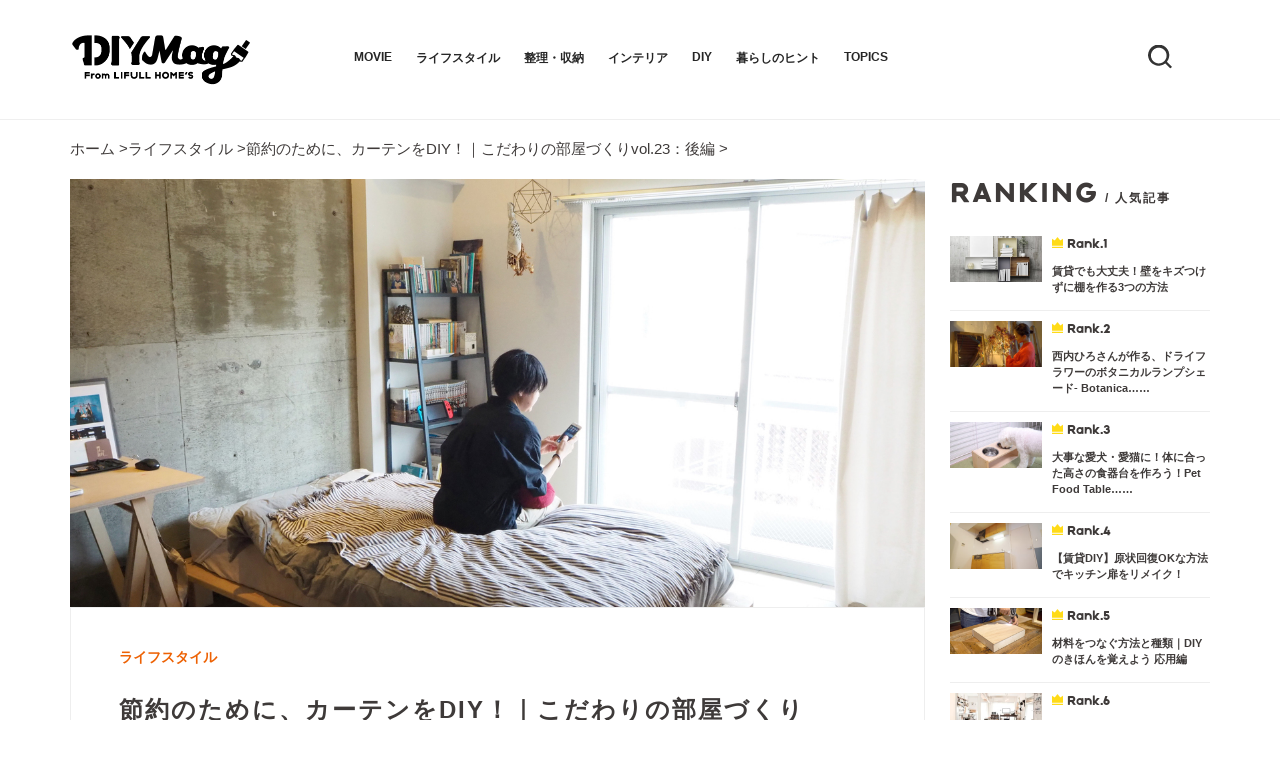

--- FILE ---
content_type: text/html; charset=UTF-8
request_url: https://diy.homes.jp/lifestyle/22266
body_size: 29786
content:
<!DOCTYPE html>
<html dir="ltr" lang="ja"
prefix="og: https://ogp.me/ns#"  class="no-js">
<head>
<!-- title -->
<!-- Global site tag (gtag.js) - Google Analytics -->
<script async src="https://www.googletagmanager.com/gtag/js?id=UA-102439458-8"></script>
<script>
window.dataLayer = window.dataLayer || [];
function gtag(){dataLayer.push(arguments);}
gtag('js', new Date());
gtag('config', 'UA-102439458-8');
</script>
<meta charset="utf-8" />
<meta name="viewport" content="width=device-width, initial-scale=1" />
<meta name="p:domain_verify" content="129601ed62b0aa6b4e94fa15bfca7294"/>
<link href="https://diy.homes.jp/wp-content/themes/lf/css/slider-pro.min.css" rel="stylesheet" type="text/css">
<link rel="stylesheet" href="https://diy.homes.jp/wp-content/themes/lf/css/style.css?v2022/09/02 10:02">
<link rel="stylesheet" href="https://diy.homes.jp/wp-content/themes/lf/css/responsive.css?v2022/09/02 10:02">
<link rel="stylesheet" href="https://diy.homes.jp/wp-content/themes/lf/css/drawer.css?v2022/09/02 10:02">
<!-- HTML5 shim and Respond.js for IE8 support of HTML5 elements and media queries -->
<!--[if lt IE 9]>
<script src="https://oss.maxcdn.com/html5shiv/3.7.2/html5shiv.min.js"></script>
<script src="https://oss.maxcdn.com/respond/1.4.2/respond.min.js"></script>
<![endif]-->
<!-- All in One SEO 4.2.3.1 -->
<title>節約のために、カーテンをDIY！｜こだわりの部屋づくりvol.23：後編 | LIFULL HOME’S DIY Mag｜こだわりの住まいづくりを楽しむWEBマガジン</title>
<meta name="description" content="お気に入りのインテリア、手作りの家具、居心地の良さを追求したリノベーションなど、住まう人の理想が詰まった「こだ" />
<meta name="robots" content="max-image-preview:large" />
<meta name="keywords" content="diy,カーテン,こだわりの部屋づくり,ベッド・寝具,ワンルーム,一人暮らしインテリア,賃貸,ライフスタイル" />
<link rel="canonical" href="https://diy.homes.jp/lifestyle/22266" />
<meta name="generator" content="All in One SEO (AIOSEO) 4.2.3.1 " />
<meta property="og:locale" content="ja_JP" />
<meta property="og:site_name" content="LIFULL HOME&#039;S DIY Mag – もっと部屋が好きになる" />
<meta property="og:type" content="article" />
<meta property="og:title" content="節約のために、カーテンをDIY！｜こだわりの部屋づくりvol.23：後編 | LIFULL HOME’S DIY Mag｜こだわりの住まいづくりを楽しむWEBマガジン" />
<meta property="og:description" content="お気に入りのインテリア、手作りの家具、居心地の良さを追求したリノベーションなど、住まう人の理想が詰まった「こだ" />
<meta property="og:url" content="https://diy.homes.jp/lifestyle/22266" />
<meta property="fb:app_id" content="381591829442762" />
<meta property="fb:admins" content="1076129415802666" />
<meta property="og:image" content="https://diy.homes.jp/wp-content/uploads/2019/10/cvimg_sumai025_2.jpg" />
<meta property="og:image:secure_url" content="https://diy.homes.jp/wp-content/uploads/2019/10/cvimg_sumai025_2.jpg" />
<meta property="og:image:width" content="1280" />
<meta property="og:image:height" content="640" />
<meta property="article:published_time" content="2019-12-06T02:41:33+00:00" />
<meta property="article:modified_time" content="2021-06-21T09:00:56+00:00" />
<meta property="article:publisher" content="https://www.facebook.com/LIFULLHOMESDIYMag/" />
<meta name="twitter:card" content="summary" />
<meta name="twitter:site" content="@homesdiymag" />
<meta name="twitter:title" content="節約のために、カーテンをDIY！｜こだわりの部屋づくりvol.23：後編 | LIFULL HOME’S DIY Mag｜こだわりの住まいづくりを楽しむWEBマガジン" />
<meta name="twitter:description" content="お気に入りのインテリア、手作りの家具、居心地の良さを追求したリノベーションなど、住まう人の理想が詰まった「こだ" />
<meta name="twitter:image" content="https://diy.homes.jp/wp-content/uploads/2019/10/cvimg_sumai025_2.jpg" />
<!-- All in One SEO -->
<link rel="alternate" type="application/rss+xml" title="LIFULL HOME’S DIY Mag｜こだわりの住まいづくりを楽しむWEBマガジン &raquo; 節約のために、カーテンをDIY！｜こだわりの部屋づくりvol.23：後編 のコメントのフィード" href="https://diy.homes.jp/lifestyle/22266/feed" />
<!-- This site uses the Google Analytics by MonsterInsights plugin v8.7.0 - Using Analytics tracking - https://www.monsterinsights.com/ -->
<!-- Note: MonsterInsights is not currently configured on this site. The site owner needs to authenticate with Google Analytics in the MonsterInsights settings panel. -->
<!-- No UA code set -->
<!-- / Google Analytics by MonsterInsights -->
<link rel='stylesheet' id='sbi_styles-css'  href='https://diy.homes.jp/wp-content/plugins/instagram-feed/css/sbi-styles.min.css?ver=6.0.6' type='text/css' media='all' />
<link rel='stylesheet' id='wp-block-library-css'  href='https://diy.homes.jp/wp-includes/css/dist/block-library/style.min.css?ver=6.0.2' type='text/css' media='all' />
<style id='global-styles-inline-css' type='text/css'>
body{--wp--preset--color--black: #000000;--wp--preset--color--cyan-bluish-gray: #abb8c3;--wp--preset--color--white: #ffffff;--wp--preset--color--pale-pink: #f78da7;--wp--preset--color--vivid-red: #cf2e2e;--wp--preset--color--luminous-vivid-orange: #ff6900;--wp--preset--color--luminous-vivid-amber: #fcb900;--wp--preset--color--light-green-cyan: #7bdcb5;--wp--preset--color--vivid-green-cyan: #00d084;--wp--preset--color--pale-cyan-blue: #8ed1fc;--wp--preset--color--vivid-cyan-blue: #0693e3;--wp--preset--color--vivid-purple: #9b51e0;--wp--preset--gradient--vivid-cyan-blue-to-vivid-purple: linear-gradient(135deg,rgba(6,147,227,1) 0%,rgb(155,81,224) 100%);--wp--preset--gradient--light-green-cyan-to-vivid-green-cyan: linear-gradient(135deg,rgb(122,220,180) 0%,rgb(0,208,130) 100%);--wp--preset--gradient--luminous-vivid-amber-to-luminous-vivid-orange: linear-gradient(135deg,rgba(252,185,0,1) 0%,rgba(255,105,0,1) 100%);--wp--preset--gradient--luminous-vivid-orange-to-vivid-red: linear-gradient(135deg,rgba(255,105,0,1) 0%,rgb(207,46,46) 100%);--wp--preset--gradient--very-light-gray-to-cyan-bluish-gray: linear-gradient(135deg,rgb(238,238,238) 0%,rgb(169,184,195) 100%);--wp--preset--gradient--cool-to-warm-spectrum: linear-gradient(135deg,rgb(74,234,220) 0%,rgb(151,120,209) 20%,rgb(207,42,186) 40%,rgb(238,44,130) 60%,rgb(251,105,98) 80%,rgb(254,248,76) 100%);--wp--preset--gradient--blush-light-purple: linear-gradient(135deg,rgb(255,206,236) 0%,rgb(152,150,240) 100%);--wp--preset--gradient--blush-bordeaux: linear-gradient(135deg,rgb(254,205,165) 0%,rgb(254,45,45) 50%,rgb(107,0,62) 100%);--wp--preset--gradient--luminous-dusk: linear-gradient(135deg,rgb(255,203,112) 0%,rgb(199,81,192) 50%,rgb(65,88,208) 100%);--wp--preset--gradient--pale-ocean: linear-gradient(135deg,rgb(255,245,203) 0%,rgb(182,227,212) 50%,rgb(51,167,181) 100%);--wp--preset--gradient--electric-grass: linear-gradient(135deg,rgb(202,248,128) 0%,rgb(113,206,126) 100%);--wp--preset--gradient--midnight: linear-gradient(135deg,rgb(2,3,129) 0%,rgb(40,116,252) 100%);--wp--preset--duotone--dark-grayscale: url('#wp-duotone-dark-grayscale');--wp--preset--duotone--grayscale: url('#wp-duotone-grayscale');--wp--preset--duotone--purple-yellow: url('#wp-duotone-purple-yellow');--wp--preset--duotone--blue-red: url('#wp-duotone-blue-red');--wp--preset--duotone--midnight: url('#wp-duotone-midnight');--wp--preset--duotone--magenta-yellow: url('#wp-duotone-magenta-yellow');--wp--preset--duotone--purple-green: url('#wp-duotone-purple-green');--wp--preset--duotone--blue-orange: url('#wp-duotone-blue-orange');--wp--preset--font-size--small: 13px;--wp--preset--font-size--medium: 20px;--wp--preset--font-size--large: 36px;--wp--preset--font-size--x-large: 42px;}.has-black-color{color: var(--wp--preset--color--black) !important;}.has-cyan-bluish-gray-color{color: var(--wp--preset--color--cyan-bluish-gray) !important;}.has-white-color{color: var(--wp--preset--color--white) !important;}.has-pale-pink-color{color: var(--wp--preset--color--pale-pink) !important;}.has-vivid-red-color{color: var(--wp--preset--color--vivid-red) !important;}.has-luminous-vivid-orange-color{color: var(--wp--preset--color--luminous-vivid-orange) !important;}.has-luminous-vivid-amber-color{color: var(--wp--preset--color--luminous-vivid-amber) !important;}.has-light-green-cyan-color{color: var(--wp--preset--color--light-green-cyan) !important;}.has-vivid-green-cyan-color{color: var(--wp--preset--color--vivid-green-cyan) !important;}.has-pale-cyan-blue-color{color: var(--wp--preset--color--pale-cyan-blue) !important;}.has-vivid-cyan-blue-color{color: var(--wp--preset--color--vivid-cyan-blue) !important;}.has-vivid-purple-color{color: var(--wp--preset--color--vivid-purple) !important;}.has-black-background-color{background-color: var(--wp--preset--color--black) !important;}.has-cyan-bluish-gray-background-color{background-color: var(--wp--preset--color--cyan-bluish-gray) !important;}.has-white-background-color{background-color: var(--wp--preset--color--white) !important;}.has-pale-pink-background-color{background-color: var(--wp--preset--color--pale-pink) !important;}.has-vivid-red-background-color{background-color: var(--wp--preset--color--vivid-red) !important;}.has-luminous-vivid-orange-background-color{background-color: var(--wp--preset--color--luminous-vivid-orange) !important;}.has-luminous-vivid-amber-background-color{background-color: var(--wp--preset--color--luminous-vivid-amber) !important;}.has-light-green-cyan-background-color{background-color: var(--wp--preset--color--light-green-cyan) !important;}.has-vivid-green-cyan-background-color{background-color: var(--wp--preset--color--vivid-green-cyan) !important;}.has-pale-cyan-blue-background-color{background-color: var(--wp--preset--color--pale-cyan-blue) !important;}.has-vivid-cyan-blue-background-color{background-color: var(--wp--preset--color--vivid-cyan-blue) !important;}.has-vivid-purple-background-color{background-color: var(--wp--preset--color--vivid-purple) !important;}.has-black-border-color{border-color: var(--wp--preset--color--black) !important;}.has-cyan-bluish-gray-border-color{border-color: var(--wp--preset--color--cyan-bluish-gray) !important;}.has-white-border-color{border-color: var(--wp--preset--color--white) !important;}.has-pale-pink-border-color{border-color: var(--wp--preset--color--pale-pink) !important;}.has-vivid-red-border-color{border-color: var(--wp--preset--color--vivid-red) !important;}.has-luminous-vivid-orange-border-color{border-color: var(--wp--preset--color--luminous-vivid-orange) !important;}.has-luminous-vivid-amber-border-color{border-color: var(--wp--preset--color--luminous-vivid-amber) !important;}.has-light-green-cyan-border-color{border-color: var(--wp--preset--color--light-green-cyan) !important;}.has-vivid-green-cyan-border-color{border-color: var(--wp--preset--color--vivid-green-cyan) !important;}.has-pale-cyan-blue-border-color{border-color: var(--wp--preset--color--pale-cyan-blue) !important;}.has-vivid-cyan-blue-border-color{border-color: var(--wp--preset--color--vivid-cyan-blue) !important;}.has-vivid-purple-border-color{border-color: var(--wp--preset--color--vivid-purple) !important;}.has-vivid-cyan-blue-to-vivid-purple-gradient-background{background: var(--wp--preset--gradient--vivid-cyan-blue-to-vivid-purple) !important;}.has-light-green-cyan-to-vivid-green-cyan-gradient-background{background: var(--wp--preset--gradient--light-green-cyan-to-vivid-green-cyan) !important;}.has-luminous-vivid-amber-to-luminous-vivid-orange-gradient-background{background: var(--wp--preset--gradient--luminous-vivid-amber-to-luminous-vivid-orange) !important;}.has-luminous-vivid-orange-to-vivid-red-gradient-background{background: var(--wp--preset--gradient--luminous-vivid-orange-to-vivid-red) !important;}.has-very-light-gray-to-cyan-bluish-gray-gradient-background{background: var(--wp--preset--gradient--very-light-gray-to-cyan-bluish-gray) !important;}.has-cool-to-warm-spectrum-gradient-background{background: var(--wp--preset--gradient--cool-to-warm-spectrum) !important;}.has-blush-light-purple-gradient-background{background: var(--wp--preset--gradient--blush-light-purple) !important;}.has-blush-bordeaux-gradient-background{background: var(--wp--preset--gradient--blush-bordeaux) !important;}.has-luminous-dusk-gradient-background{background: var(--wp--preset--gradient--luminous-dusk) !important;}.has-pale-ocean-gradient-background{background: var(--wp--preset--gradient--pale-ocean) !important;}.has-electric-grass-gradient-background{background: var(--wp--preset--gradient--electric-grass) !important;}.has-midnight-gradient-background{background: var(--wp--preset--gradient--midnight) !important;}.has-small-font-size{font-size: var(--wp--preset--font-size--small) !important;}.has-medium-font-size{font-size: var(--wp--preset--font-size--medium) !important;}.has-large-font-size{font-size: var(--wp--preset--font-size--large) !important;}.has-x-large-font-size{font-size: var(--wp--preset--font-size--x-large) !important;}
</style>
<link rel='stylesheet' id='wordpress-popular-posts-css-css'  href='https://diy.homes.jp/wp-content/plugins/wordpress-popular-posts/assets/css/wpp.css?ver=6.0.3' type='text/css' media='all' />
<script type='application/json' id='wpp-json'>
{"sampling_active":1,"sampling_rate":100,"ajax_url":"https:\/\/diy.homes.jp\/wp-json\/wordpress-popular-posts\/v1\/popular-posts","api_url":"https:\/\/diy.homes.jp\/wp-json\/wordpress-popular-posts","ID":22266,"token":"a63303e0f3","lang":0,"debug":0}
</script>
<script type='text/javascript' src='https://diy.homes.jp/wp-content/plugins/wordpress-popular-posts/assets/js/wpp.min.js?ver=6.0.3' id='wpp-js-js'></script>
<link rel='shortlink' href='https://diy.homes.jp/?p=22266' />
<!-- Markup (JSON-LD) structured in schema.org ver.4.8.1 START -->
<script type="application/ld+json">
{
"@context": "https://schema.org",
"@type": "BreadcrumbList",
"itemListElement": [
{
"@type": "ListItem",
"position": 1,
"item": {
"@id": "https://diy.homes.jp",
"name": "ホーム"
}
},
{
"@type": "ListItem",
"position": 2,
"item": {
"@id": "https://diy.homes.jp/lifestyle",
"name": "ライフスタイル"
}
},
{
"@type": "ListItem",
"position": 3,
"item": {
"@id": "https://diy.homes.jp/lifestyle/22266",
"name": "節約のために、カーテンをDIY！｜こだわりの部屋づくりvol.23：後編"
}
}
]
}
</script>
<!-- Markup (JSON-LD) structured in schema.org END -->
<style id="wpp-loading-animation-styles">@-webkit-keyframes bgslide{from{background-position-x:0}to{background-position-x:-200%}}@keyframes bgslide{from{background-position-x:0}to{background-position-x:-200%}}.wpp-widget-placeholder,.wpp-widget-block-placeholder{margin:0 auto;width:60px;height:3px;background:#dd3737;background:linear-gradient(90deg,#dd3737 0%,#571313 10%,#dd3737 100%);background-size:200% auto;border-radius:3px;-webkit-animation:bgslide 1s infinite linear;animation:bgslide 1s infinite linear}</style>
<link rel="amphtml" href="https://diy.homes.jp/lifestyle/22266/amp"><link rel="icon" href="https://diy.homes.jp/wp-content/uploads/2020/01/cropped-icon-32x32.jpg" sizes="32x32" />
<link rel="icon" href="https://diy.homes.jp/wp-content/uploads/2020/01/cropped-icon-192x192.jpg" sizes="192x192" />
<link rel="apple-touch-icon" href="https://diy.homes.jp/wp-content/uploads/2020/01/cropped-icon-180x180.jpg" />
<meta name="msapplication-TileImage" content="https://diy.homes.jp/wp-content/uploads/2020/01/cropped-icon-270x270.jpg" />
</head>
<body data-rsssl=1 class="post-template-default single single-post postid-22266 single-format-standard" id="pagetop">
<!-- Tealium Universal Tag -->
<script type="text/javascript">
(function(a,b,c,d){
a='https://tags.tiqcdn.com/utag/lifull/web/prod/utag.js';
b=document;c='script';d=b.createElement(c);d.src=a;d.type='text/java'+c;d.async=true;
a=b.getElementsByTagName(c)[0];a.parentNode.insertBefore(d,a);
})();
</script>
<script type="text/javascript">
var utag_data={
"tealium_event"    : "web_article_view",
"market_type"    : "contents",
"service_type"    : "diymag",
"page_type"    : "detail",
"page_category_type"    : "lifestyle",
"content_id"    : "22266",
"article_tag_type"       : ["DIY","カーテン","こだわりの部屋づくり","ベッド・寝具","ワンルーム","一人暮らしインテリア","賃貸"],
"content_type"    : "article"
};
</script>
<!-- facebook -->
<div id="fb-root"></div>
<script async defer crossorigin="anonymous" src="https://connect.facebook.net/ja_JP/sdk.js#xfbml=1&version=v4.0"></script>
<header id="header" class="site-header">
<div class="header-inner">
<div class="header-logo"><a href="https://diy.homes.jp/"><img src="/wp-content/uploads/2019/10/cropped-cropped-mag_logo.png" height="108" width="362" alt="" /></a></div>
<div class="header-menu"><nav class="pcnav">   <ul id="main-nav"><li id="menu-item-16199" class="menu-item menu-item-type-taxonomy menu-item-object-category menu-item-16199"><a href="https://diy.homes.jp/movie">MOVIE</a></li>
<li id="menu-item-16203" class="menu-item menu-item-type-taxonomy menu-item-object-category current-post-ancestor current-menu-parent current-post-parent menu-item-16203"><a href="https://diy.homes.jp/lifestyle">ライフスタイル</a></li>
<li id="menu-item-16204" class="menu-item menu-item-type-taxonomy menu-item-object-category menu-item-16204"><a href="https://diy.homes.jp/storage">整理・収納</a></li>
<li id="menu-item-16202" class="menu-item menu-item-type-taxonomy menu-item-object-category menu-item-16202"><a href="https://diy.homes.jp/interior">インテリア</a></li>
<li id="menu-item-16201" class="menu-item menu-item-type-taxonomy menu-item-object-category menu-item-16201"><a href="https://diy.homes.jp/diy">DIY</a></li>
<li id="menu-item-16200" class="menu-item menu-item-type-taxonomy menu-item-object-category menu-item-16200"><a href="https://diy.homes.jp/hint">暮らしのヒント</a></li>
<li id="menu-item-16205" class="menu-item menu-item-type-taxonomy menu-item-object-category menu-item-16205"><a href="https://diy.homes.jp/topics">TOPICS</a></li>
</ul></nav>
<div class="inqnav">
<span></span>
</div>
</div>
</div>
<div class="searchblock">
<div class="serchblock-inner">
<form role="search" method="get" id="searchform" class="searchform" action="https://diy.homes.jp/">
<div>
<label class="screen-reader-text" for="s">
<svg xmlns="http://www.w3.org/2000/svg" class="formicon" viewBox="0 0 24.04 24.031">
<path id="icon_search" class="cls-1" d="M1284.81,65.176l5.06,5.066-1.67,1.674-5.07-5.067A10.609,10.609,0,1,1,1284.81,65.176Zm-2.38-.878a7.866,7.866,0,1,0-.17.178Z" transform="translate(-1265.84 -47.875)"/>
</svg></label>
<input type="text" placeholder="ex:検索ワード"　class="searchfield" name="s" id="s">
<input type="submit"　class="searchsubmit" id="searchsubmit" value="SEARCH">
</div>
</form>    </div>
</div>
<!-- ドロワ -->
<div class="pure-container" data-effect="pure-effect-scaleRotate">
<input type="checkbox" id="pure-toggle-right" class="pure-toggle" data-toggle="right"/>
<label class="pure-toggle-label" for="pure-toggle-right" data-toggle-label="right"><span class="pure-toggle-icon"></span></label>
<nav class="pure-drawer" data-position="right">
<ul id="main-nav"><li class="menu-item menu-item-type-taxonomy menu-item-object-category menu-item-16199"><a href="https://diy.homes.jp/movie">MOVIE</a></li>
<li class="menu-item menu-item-type-taxonomy menu-item-object-category current-post-ancestor current-menu-parent current-post-parent menu-item-16203"><a href="https://diy.homes.jp/lifestyle">ライフスタイル</a></li>
<li class="menu-item menu-item-type-taxonomy menu-item-object-category menu-item-16204"><a href="https://diy.homes.jp/storage">整理・収納</a></li>
<li class="menu-item menu-item-type-taxonomy menu-item-object-category menu-item-16202"><a href="https://diy.homes.jp/interior">インテリア</a></li>
<li class="menu-item menu-item-type-taxonomy menu-item-object-category menu-item-16201"><a href="https://diy.homes.jp/diy">DIY</a></li>
<li class="menu-item menu-item-type-taxonomy menu-item-object-category menu-item-16200"><a href="https://diy.homes.jp/hint">暮らしのヒント</a></li>
<li class="menu-item menu-item-type-taxonomy menu-item-object-category menu-item-16205"><a href="https://diy.homes.jp/topics">TOPICS</a></li>
</ul></nav>
<label class="pure-overlay" for="pure-toggle-right" data-overlay="right"></label>
</div>
<!-- ドロワ -->
</header>
<div id="barba-wrapper"><div class="barba-container">
<div id="breadcrumb" class="breadcrumbs">
<!-- Markup (JSON-LD) structured in schema.org Breadcrumb START -->
<ol>
<li><a href="https://diy.homes.jp">ホーム</a></li>
<li><a href="https://diy.homes.jp/lifestyle">ライフスタイル</a></li>
<li><a href="https://diy.homes.jp/lifestyle/22266">節約のために、カーテンをDIY！｜こだわりの部屋づくりvol.23：後編</a></li>
</ol>
<!-- Markup (JSON-LD) structured in schema.org Breadcrumb END -->
</div>
<div class="contents-wrap">
<div class="row">
<div class="column75">
<main id="main" class="site-main" role="main">
<article id="22266">
<figure class="featured-image">
<img src="https://diy.homes.jp/wp-content/uploads/2019/10/cvimg_sumai025_2.jpg" alt="節約のために、カーテンをDIY！｜こだわりの部屋づくりvol.23：後編" class="small-feature">    </figure>
<div class="entrywrap">
<header class="entry-header">
<span class="entry-cat"><a href="https://diy.homes.jp/lifestyle">ライフスタイル</a></span>
<h1 class="entry-title">節約のために、カーテンをDIY！｜こだわりの部屋づくりvol.23：後編</h1>
<div class="entry-meta">
<span class="posted-on">
<time class="updated" datetime="2021-06-21T18:00:56+09:00">
<span class="postd">更新日：</span> 2021/06/21</time></span>
<span class="posted-on">
<span class="postd">公開日：</span> <time class="entry-date published" datetime="2019-12-06T11:41:33+09:00">
2019/12/06</time>
</span>
<div class="taglist toptaglist">
<a href="https://diy.homes.jp/tag/diy" rel="tag">DIY</a><a href="https://diy.homes.jp/tag/curtain" rel="tag">カーテン</a><a href="https://diy.homes.jp/tag/sp_kodawari" rel="tag">こだわりの部屋づくり</a><a href="https://diy.homes.jp/tag/bed" rel="tag">ベッド・寝具</a><a href="https://diy.homes.jp/tag/1r" rel="tag">ワンルーム</a><a href="https://diy.homes.jp/tag/hitori_interior" rel="tag">一人暮らしインテリア</a><a href="https://diy.homes.jp/tag/rent" rel="tag">賃貸</a></div>
<div class="sharelist">
<a href="http://b.hatena.ne.jp/add?mode=confirm&url=https://diy.homes.jp/lifestyle/22266&title=節約のために、カーテンをDIY！｜こだわりの部屋づくりvol.23：後編" target="_blank" rel="nofollow"><img src="https://diy.homes.jp/wp-content/themes/lf/materials/icon-share-hatebu.png" alt="はてなブックマーク"></a>
<a href="https://timeline.line.me/social-plugin/share?url=https://diy.homes.jp/lifestyle/22266" target="_blank" rel="nofollow"><img src="https://diy.homes.jp/wp-content/themes/lf/materials/icon-share-line.png" alt="LINE"></a>
<a href="https://twitter.com/share?url=https://diy.homes.jp/lifestyle/22266&via=homesdiymag&related=homesdiymag&hashtags=DIYmag&text=節約のために、カーテンをDIY！｜こだわりの部屋づくりvol.23：後編" rel="nofollow" target="_blank"><img src="https://diy.homes.jp/wp-content/themes/lf/materials/icon-share-twitter.png" alt="twitter"></a>
<a href="http://www.facebook.com/share.php?u=https://diy.homes.jp/lifestyle/22266" rel="nofollow" target="_blank"><img src="https://diy.homes.jp/wp-content/themes/lf/materials/icon-share-facebook.png" alt="facebook"></a>
</div>
</div><!-- .entry-meta -->
</header><!-- .entry-header -->
<!-- Blog Area -->
<div class="entry-content">
<div id="mokuji">
<div class="mokuji-title">目次</div>
</div>
<p>お気に入りのインテリア、手作りの家具、居心地の良さを追求したリノベーションなど、住まう人の理想が詰まった<a href="https://diy.homes.jp/tag/sp_kodawari">「こだわりの部屋づくり」</a>についてご紹介するこちらのシリーズ。</p>
<p><a href="https://diy.homes.jp/lifestyle/22261">前編</a>では愛さんの部屋のコンセプトや収納についてご紹介しました。後編では、愛さんの部屋づくりの過程や家具の選び方、ライフスタイルについてご紹介します。初めての一人暮らしでは、予算が限られていることが多いかと思います。愛さんは、値段は安いけれど安っぽくみえないように家具を吟味したり、カーテンはDIYをしました。</p>
<p>【愛さん】<br />
年齢：28歳<br />
仕事：リノベーション設計・デザイン</p>
<p>【住んでいる物件】<br />
間取り:ワンルーム・13畳</p>
<h2>1.部屋づくりの過程</h2>
<h4>部屋づくりの過程1:大物家具を揃える</h4>
<p><img class="size-full wp-image-22293 aligncenter" src="https://diy.homes.jp/wp-content/uploads/2019/10/img_sumai025_0016.jpg" alt="部屋づくりの過程" width="800" height="600" srcset="https://diy.homes.jp/wp-content/uploads/2019/10/img_sumai025_0016.jpg 800w, https://diy.homes.jp/wp-content/uploads/2019/10/img_sumai025_0016-300x225.jpg 300w, https://diy.homes.jp/wp-content/uploads/2019/10/img_sumai025_0016-768x576.jpg 768w, https://diy.homes.jp/wp-content/uploads/2019/10/img_sumai025_0016-213x160.jpg 213w" sizes="(max-width: 800px) 100vw, 800px" />最初は寝れる環境だけをつくるということで、ベッドから部屋づくりはスタートして、その後、テーブル、椅子、ラック（本棚）と徐々に家具を揃えていきました。</p>
<h4>部屋づくりの過程2:カーテンをDIY</h4>
<p><img loading="lazy" class="size-full wp-image-22295 aligncenter" src="https://diy.homes.jp/wp-content/uploads/2019/10/img_sumai025_0017.jpg" alt="自身でDIYしたカーテン" width="800" height="600" srcset="https://diy.homes.jp/wp-content/uploads/2019/10/img_sumai025_0017.jpg 800w, https://diy.homes.jp/wp-content/uploads/2019/10/img_sumai025_0017-300x225.jpg 300w, https://diy.homes.jp/wp-content/uploads/2019/10/img_sumai025_0017-768x576.jpg 768w, https://diy.homes.jp/wp-content/uploads/2019/10/img_sumai025_0017-213x160.jpg 213w" sizes="(max-width: 800px) 100vw, 800px" />カーテンは、愛さん自身でDIYした物です。</p>
<div class="voiceblock">カーテンは、節約のために自分で手づくりをしました。大きな帆布を窓のサイズに合わせて購入したので、切ったり、縫ったりといったことはほとんどしていません。切りっぱなしのデザインがあえて部屋のテイストともマッチしていると思います。意外と自分でもつくれると思いましたね</div>
<p>クリップ付きのリングフックを100均で購入して、それを帆布に取り付けています。同じようにカーテンで悩まれている方にも、１つの選択肢になる方法です。⠀</p>
<div class="voiceblock">2800cm×1800cmのサイズはオーダーサイズなことが多いので、値段が高くなってしまいがちです。2m単位×3枚を購入しましたが、2mだと床にべったり付いてしまうので、上の方を2回折って長さを調整しました。約4,000円で仕立て上げられたので、満足しています</div>
<h4>インテリアに興味を持ったきっかけと今後の部屋づくり</h4>
<p>実家に住んでいたときには特にこだわりはなかったそうですが、一人暮らしをする機会があれば、自分の好きなようにしたいという願望がありました。</p>
<div class="voiceblock">きっかけは、就職先でリノベーションの設計をすることになったことです</div>
<p>今後はソファの購入を検討していますが、ひとまず今の部屋に満足しています。</p>
<h2>2.家具・インテリアは、見た目と価格で選ぶ</h2>
<p>愛さんが家具・インテリアを選ぶポイントは、見た目のよさと価格です。家具・インテリアはネットで探すことが多いです。</p>
<div class="voiceblock">家具・インテリアには妥協をしたくないので、質感を吟味し、値段は安いけれど安っぽくみえない物を探すように心がけています</div>
<p><img loading="lazy" class="size-full wp-image-22696 aligncenter" src="https://diy.homes.jp/wp-content/uploads/2019/11/img_sumai025_0018.jpg" alt="オシャレなディスプレイ" width="800" height="533" />大好きなカメラも、ドライフラワーとともにオシャレにディスプレイされています。</p>
<div class="voiceblock">このカメラ置きは、salut！（サリュ）で、2,000円しないくらいの価格で購入しました。とても手頃な価格で購入できたので、喜んでいます。同じようなインテリアを探すと1万円以上してしまうものもあるんですよ。予算オーバーでどうしようかなと考えているときにこれを見つけて、驚きました。ちゃんと木の素材でできているので、あまり安っぽく見えずお部屋の雰囲気も崩しません。安価でも質の良さを感じられるものを売っている店舗は探せばあるので、諦めずにたくさん探すことが大切だと思います</div>
<h2>3.ライフスタイル</h2>
<h4>趣味や休日について</h4>
<p><img loading="lazy" class="size-full wp-image-22297 aligncenter" src="https://diy.homes.jp/wp-content/uploads/2019/10/img_sumai025_0019.jpg" alt="趣味" width="800" height="600" srcset="https://diy.homes.jp/wp-content/uploads/2019/10/img_sumai025_0019.jpg 800w, https://diy.homes.jp/wp-content/uploads/2019/10/img_sumai025_0019-300x225.jpg 300w, https://diy.homes.jp/wp-content/uploads/2019/10/img_sumai025_0019-768x576.jpg 768w, https://diy.homes.jp/wp-content/uploads/2019/10/img_sumai025_0019-213x160.jpg 213w" sizes="(max-width: 800px) 100vw, 800px" />お休みは基本的に日曜日と祝日です。土曜日はお客さまの打ち合わせが入ることが多いので、出勤していることが多いです。</p>
<div class="voiceblock">休日は基本的に部屋で過ごしています。本を読んだり、ゲームをしたりしています。外出するときは、趣味がカメラなので、海へ写真を撮りに出かけたり、友人と横浜や渋谷へご飯を食べに行くこともあります</div>
<p><img loading="lazy" class="size-full wp-image-22697 aligncenter" src="https://diy.homes.jp/wp-content/uploads/2019/11/img_sumai025_0020.jpg" alt="趣味で撮った写真" width="800" height="533" /></p>
<h4>仕事</h4>
<p>愛さんは物心ついた頃から、部屋の間取りに興味がある子どもでした。新聞の折り込みチラシに描かれた賃貸の間取り図を見て、ここにどんな家具を置こうかと想像して楽しむのが好きだったそうです。その流れで、自然と建築に興味を持つようになりました。</p>
<div class="voiceblock">新築の物件より、リノベーションされた物件に魅力を感じています。その理由は、リノベーションの方が住む1人1人に寄り添ったオーダーメイドな仕事ができるからです</div>
<div class="voiceblock">1番の思い出は、仕事を始めて1番最初に担当したお客さまから感謝のお手紙をいただいたことです。この仕事をやってよかったと心から嬉しくなりました</div>
<p><img loading="lazy" class="size-full wp-image-22728 aligncenter" src="https://diy.homes.jp/wp-content/uploads/2019/12/img_sumai025_0021.jpg" alt="壁に飾ったドライフラワー" width="800" height="533" /></p>
<h2>4.これから部屋づくりを始めたい方へ</h2>
<div class="voiceblock">友達にもよく聞かれますが、まずは自分の好みが何なのかを知ることだと思います</div>
<p>部屋づくりもリノベーションも同じですが、自分の好みがわかっていないと、まわりから何を提案されたとしても判断ができません。</p>
<div class="voiceblock">「始めはそんなに背伸びをしなくてもいいと思います。例えば部屋の中でここだけは気合を入れて飾る空間をつくるといいです。小さい空間でもいいと思います。そこをコーディネートする中で自分の好みはこういうテイストだと自己理解をすることが大切だと思います</div>
<div class="featureblock">
<h4>※愛さんのインスタグラム</h4>
<p>アカウント名：rakimeg</p>
<div class="voiceblock">部屋の写真を撮るときは部屋がクールな印象なので、オレンジの光では少し違和感が出てしまいます。あえて加工して青っぽいクールな光にしています。インストアで全体的な画像を見たときも、クールな印象の光の中に1枚だけ暖かい光の写真が混じっていると浮いてしまいますよね。なので、全体的な光のテイストは統一することを心がけています</div>
<p>お気に入りの1枚は、2019年6月13日のものです。<br />
<img loading="lazy" class="size-full wp-image-22710 aligncenter" src="https://diy.homes.jp/wp-content/uploads/2019/11/img_sumai025_0022.jpg" alt="お気に入りの1枚" width="800" height="530" srcset="https://diy.homes.jp/wp-content/uploads/2019/11/img_sumai025_0022.jpg 800w, https://diy.homes.jp/wp-content/uploads/2019/11/img_sumai025_0022-300x199.jpg 300w, https://diy.homes.jp/wp-content/uploads/2019/11/img_sumai025_0022-768x509.jpg 768w, https://diy.homes.jp/wp-content/uploads/2019/11/img_sumai025_0022-242x160.jpg 242w" sizes="(max-width: 800px) 100vw, 800px" /></p>
<p>■<a href="https://www.instagram.com/rakimeg/" target="_blank" rel="nofollow noopener noreferrer">愛さんのInstagramを見る</a></p>
<p>■<a href="https://www.homes.co.jp/chintai/theme/15104/">一人暮らし（単身）にぴったりな間取りを見る</a></p>
</div>
<div class="homeslinkblock">
<a href="https://diy.homes.jp/lifestyle/22261" target="_blank" rel="noopener">vol.23 前編｜ 部屋の持ち味を最大限に引き出す！クールでスタイリッシュな部屋（愛さん）</a>
<a href="https://diy.homes.jp/lifestyle/22340" target="_blank" rel="noopener">vol.22 前編｜ 白や木目でつくる北欧ナチュラルテイストの部屋（ハナコさん）</a>
<a href="https://diy.homes.jp/lifestyle/22643" target="_blank" rel="noopener">vol.24 前編｜ 白をベースに！シンプルでかっこいい部屋（___pokihome___さん）</a>
</div>
</div><!--entryend-->
<div class="entry-meta">
<div class="taglist">
<a href="https://diy.homes.jp/tag/diy" rel="tag">DIY</a><a href="https://diy.homes.jp/tag/curtain" rel="tag">カーテン</a><a href="https://diy.homes.jp/tag/sp_kodawari" rel="tag">こだわりの部屋づくり</a><a href="https://diy.homes.jp/tag/bed" rel="tag">ベッド・寝具</a><a href="https://diy.homes.jp/tag/1r" rel="tag">ワンルーム</a><a href="https://diy.homes.jp/tag/hitori_interior" rel="tag">一人暮らしインテリア</a><a href="https://diy.homes.jp/tag/rent" rel="tag">賃貸</a></div>
<div class="sharelist">
<a href="http://b.hatena.ne.jp/add?mode=confirm&url=https://diy.homes.jp/lifestyle/22266&title=節約のために、カーテンをDIY！｜こだわりの部屋づくりvol.23：後編" target="_blank" rel="nofollow"><img src="https://diy.homes.jp/wp-content/themes/lf/materials/icon-share-hatebu.png" alt="はてなブックマーク"></a>
<a href="https://timeline.line.me/social-plugin/share?url=https://diy.homes.jp/lifestyle/22266" target="_blank" rel="nofollow"><img src="https://diy.homes.jp/wp-content/themes/lf/materials/icon-share-line.png" alt="LINE"></a>
<a href="https://twitter.com/share?url=https://diy.homes.jp/lifestyle/22266&via=homesdiymag&related=homesdiymag&hashtags=DIYmag&text=節約のために、カーテンをDIY！｜こだわりの部屋づくりvol.23：後編" rel="nofollow" target="_blank"><img src="https://diy.homes.jp/wp-content/themes/lf/materials/icon-share-twitter.png" alt="twitter"></a>
<a href="http://www.facebook.com/share.php?u=https://diy.homes.jp/lifestyle/22266" rel="nofollow" target="_blank"><img src="https://diy.homes.jp/wp-content/themes/lf/materials/icon-share-facebook.png" alt="facebook"></a>
</div>
</div><!-- .entry-meta -->
<div class="authorblock">
<a href="https://diy.homes.jp//?author=2">
<div class="author-img"><img src="https://diy.homes.jp/wp-content/uploads/2019/10/diymag_circle-1.png" alt="LIFULL HOME'S DIY Mag編集部"></div>
<div class="author-info">
<h3 class="author-name">LIFULL HOME'S DIY Mag編集部</h3>
<div class="author-description">LIFULL HOME’S DIY Magは自分らしい暮らしを楽しむためのライフスタイル提案マガジンです。
DIYのハウツーやおしゃれなインテリア、収納アイデア、こだわりのライフスタイルを独自の視点でご紹介します。</div>
<div class="author-link">more</div>
</div>
</a>
</div>
<div class="relatedblock">
<div class='yarpp yarpp-related yarpp-related-website yarpp-template-yarpp-template-my-template'>
<div class="related">
<h2 class="related-title">関連する記事</h2>
<ul id="related-test">
<li><a href="https://diy.homes.jp/lifestyle/8484">
<div class="newentry-img">
<img width="320" height="160" src="https://diy.homes.jp/wp-content/uploads/2019/09/cvimg_sumai017-1-320x160.jpg" class="small-feature wp-post-image" alt="cvimg_sumai017-1" loading="lazy" srcset="https://diy.homes.jp/wp-content/uploads/2019/09/cvimg_sumai017-1-320x160.jpg 320w, https://diy.homes.jp/wp-content/uploads/2019/09/cvimg_sumai017-1-300x150.jpg 300w, https://diy.homes.jp/wp-content/uploads/2019/09/cvimg_sumai017-1-768x384.jpg 768w, https://diy.homes.jp/wp-content/uploads/2019/09/cvimg_sumai017-1-1024x512.jpg 1024w, https://diy.homes.jp/wp-content/uploads/2019/09/cvimg_sumai017-1-200x100.jpg 200w, https://diy.homes.jp/wp-content/uploads/2019/09/cvimg_sumai017-1-800x400.jpg 800w, https://diy.homes.jp/wp-content/uploads/2019/09/cvimg_sumai017-1-1200x600.jpg 1200w, https://diy.homes.jp/wp-content/uploads/2019/09/cvimg_sumai017-1.jpg 1280w" sizes="(max-width: 320px) 100vw, 320px" />    <span class=""></span>
</div>
</a>
<div class="newentry-text">
<h3><a href="https://diy.homes.jp/lifestyle/8484">クローゼットなしでもできる！木のぬくもりを生かした北欧テイストの部屋づくり｜こだわりの部屋づくりvol.13：前編</a></h3>
<span class="newentry-cat"><a href="https://diy.homes.jp/lifestyle">ライフスタイル</a></span><span class="newentry-date">2019/08/21</span>
<span class="newentry-abst">お気に入りのインテリア、手作りの家具、居心地の良さを追求したリノベーションなど、住まう人の理想が詰まった「こだわりの部屋づくり」についてご紹介するこちらのシリー……</span>
</div>
</li>
<li><a href="https://diy.homes.jp/lifestyle/8526">
<div class="newentry-img">
<img width="320" height="160" src="https://diy.homes.jp/wp-content/uploads/2019/09/cvimg_sumai017-2-1-320x160.jpg" class="small-feature wp-post-image" alt="cvimg_sumai017-2-1" loading="lazy" srcset="https://diy.homes.jp/wp-content/uploads/2019/09/cvimg_sumai017-2-1-320x160.jpg 320w, https://diy.homes.jp/wp-content/uploads/2019/09/cvimg_sumai017-2-1-300x150.jpg 300w, https://diy.homes.jp/wp-content/uploads/2019/09/cvimg_sumai017-2-1-768x384.jpg 768w, https://diy.homes.jp/wp-content/uploads/2019/09/cvimg_sumai017-2-1-1024x512.jpg 1024w, https://diy.homes.jp/wp-content/uploads/2019/09/cvimg_sumai017-2-1-200x100.jpg 200w, https://diy.homes.jp/wp-content/uploads/2019/09/cvimg_sumai017-2-1-800x400.jpg 800w, https://diy.homes.jp/wp-content/uploads/2019/09/cvimg_sumai017-2-1-1200x600.jpg 1200w, https://diy.homes.jp/wp-content/uploads/2019/09/cvimg_sumai017-2-1.jpg 1280w" sizes="(max-width: 320px) 100vw, 320px" />    <span class=""></span>
</div>
</a>
<div class="newentry-text">
<h3><a href="https://diy.homes.jp/lifestyle/8526">家具の色やブランドを揃えた北欧テイストの部屋づくり｜こだわりの部屋づくりvol.13：後編</a></h3>
<span class="newentry-cat"><a href="https://diy.homes.jp/lifestyle">ライフスタイル</a></span><span class="newentry-date">2019/08/23</span>
<span class="newentry-abst">お気に入りのインテリア、手作りの家具、居心地の良さを追求したリノベーションなど、住まう人の理想が詰まった「こだわりの部屋づくり」についてご紹介するこちらのシリー……</span>
</div>
</li>
<li><a href="https://diy.homes.jp/lifestyle/6910">
<div class="newentry-img">
<img width="320" height="160" src="https://diy.homes.jp/wp-content/uploads/2019/09/cvimg_sumai004-1-1-320x160.jpg" class="small-feature wp-post-image" alt="cvimg_sumai004-1-1" loading="lazy" srcset="https://diy.homes.jp/wp-content/uploads/2019/09/cvimg_sumai004-1-1-320x160.jpg 320w, https://diy.homes.jp/wp-content/uploads/2019/09/cvimg_sumai004-1-1-300x150.jpg 300w, https://diy.homes.jp/wp-content/uploads/2019/09/cvimg_sumai004-1-1-768x384.jpg 768w, https://diy.homes.jp/wp-content/uploads/2019/09/cvimg_sumai004-1-1-1024x512.jpg 1024w, https://diy.homes.jp/wp-content/uploads/2019/09/cvimg_sumai004-1-1-200x100.jpg 200w, https://diy.homes.jp/wp-content/uploads/2019/09/cvimg_sumai004-1-1-800x400.jpg 800w, https://diy.homes.jp/wp-content/uploads/2019/09/cvimg_sumai004-1-1-1200x600.jpg 1200w, https://diy.homes.jp/wp-content/uploads/2019/09/cvimg_sumai004-1-1.jpg 1280w" sizes="(max-width: 320px) 100vw, 320px" />    <span class=""></span>
</div>
</a>
<div class="newentry-text">
<h3><a href="https://diy.homes.jp/lifestyle/6910">6帖でつくる！仕事のしやすさ重視のシンプルインテリア｜こだわりの部屋づくりvol.3</a></h3>
<span class="newentry-cat"><a href="https://diy.homes.jp/lifestyle">ライフスタイル</a></span><span class="newentry-date">2019/04/25</span>
<span class="newentry-abst">お気に入りのインテリア、手作りの家具、居心地の良さを追求したリノベーションなど、住まう人の理想が詰まった「こだわりの部屋づくり」についてご紹介するこちらのシリー……</span>
</div>
</li>
<li><a href="https://diy.homes.jp/lifestyle/8297">
<div class="newentry-img">
<img width="320" height="160" src="https://diy.homes.jp/wp-content/uploads/2019/09/cvimg_sumai015_2-1-320x160.jpg" class="small-feature wp-post-image" alt="cvimg_sumai015_2-1" loading="lazy" srcset="https://diy.homes.jp/wp-content/uploads/2019/09/cvimg_sumai015_2-1-320x160.jpg 320w, https://diy.homes.jp/wp-content/uploads/2019/09/cvimg_sumai015_2-1-300x150.jpg 300w, https://diy.homes.jp/wp-content/uploads/2019/09/cvimg_sumai015_2-1-768x384.jpg 768w, https://diy.homes.jp/wp-content/uploads/2019/09/cvimg_sumai015_2-1-1024x512.jpg 1024w, https://diy.homes.jp/wp-content/uploads/2019/09/cvimg_sumai015_2-1-200x100.jpg 200w, https://diy.homes.jp/wp-content/uploads/2019/09/cvimg_sumai015_2-1-800x400.jpg 800w, https://diy.homes.jp/wp-content/uploads/2019/09/cvimg_sumai015_2-1-1200x600.jpg 1200w, https://diy.homes.jp/wp-content/uploads/2019/09/cvimg_sumai015_2-1.jpg 1280w" sizes="(max-width: 320px) 100vw, 320px" />    <span class=""></span>
</div>
</a>
<div class="newentry-text">
<h3><a href="https://diy.homes.jp/lifestyle/8297">必要最小限の家具で暮らす！生活で必要になった物だけを購入する｜こだわりの部屋づくりvol.12：後編</a></h3>
<span class="newentry-cat"><a href="https://diy.homes.jp/lifestyle">ライフスタイル</a></span><span class="newentry-date">2019/08/19</span>
<span class="newentry-abst">お気に入りのインテリア、手作りの家具、居心地の良さを追求したリノベーションなど、住まう人の理想が詰まった「こだわりの部屋づくり」についてご紹介するこちらのシリー……</span>
</div>
</li>
<li><a href="https://diy.homes.jp/lifestyle/13027">
<div class="newentry-img">
<img width="320" height="160" src="https://diy.homes.jp/wp-content/uploads/2019/08/cvimg_sumai016_2-320x160.jpg" class="small-feature wp-post-image" alt="cvimg_sumai016_2" loading="lazy" srcset="https://diy.homes.jp/wp-content/uploads/2019/08/cvimg_sumai016_2-320x160.jpg 320w, https://diy.homes.jp/wp-content/uploads/2019/08/cvimg_sumai016_2-300x150.jpg 300w, https://diy.homes.jp/wp-content/uploads/2019/08/cvimg_sumai016_2-768x384.jpg 768w, https://diy.homes.jp/wp-content/uploads/2019/08/cvimg_sumai016_2-1024x512.jpg 1024w, https://diy.homes.jp/wp-content/uploads/2019/08/cvimg_sumai016_2-200x100.jpg 200w, https://diy.homes.jp/wp-content/uploads/2019/08/cvimg_sumai016_2-800x400.jpg 800w, https://diy.homes.jp/wp-content/uploads/2019/08/cvimg_sumai016_2-1200x600.jpg 1200w, https://diy.homes.jp/wp-content/uploads/2019/08/cvimg_sumai016_2.jpg 1280w" sizes="(max-width: 320px) 100vw, 320px" />    <span class=""></span>
</div>
</a>
<div class="newentry-text">
<h3><a href="https://diy.homes.jp/lifestyle/13027">お金をかけなくてもできる！好きな部屋をつくるにはDIYが欠かせない｜こだわりの部屋づくりvol.14：後編</a></h3>
<span class="newentry-cat"><a href="https://diy.homes.jp/lifestyle">ライフスタイル</a></span><span class="newentry-date">2019/08/30</span>
<span class="newentry-abst">お気に入りのインテリア、手作りの家具、居心地の良さを追求したリノベーションなど、住まう人の理想が詰まった「こだわりの部屋づくり」についてご紹介するこちらのシリー……</span>
</div>
</li>
</ul>
</div>
</div>
</div>
<!--kannrennend-->
</div>
</article>
</main>
</div>
<div class="column25">
<div class="ranking">
<h2><span class="lf-ttl">RANKING</span>  <span class="sub-ttl">/ 人気記事</span></h2>
<div>
<div class="wpp-widget-placeholder" data-widget-id="wpp-2"></div>
</div>
</div><!-- #primary-sidebar -->
<div class="pickup">
<h2><span class="lf-ttl">PICK UP</span>  <span class="sub-ttl">/ おすすめ記事</span></h2>
<ul class="wpp-list">
<li><a href="https://diy.homes.jp/lifestyle/28129"><div class="rank-left"><div class="rank-img"><img width="320" height="160" src="https://diy.homes.jp/wp-content/uploads/2021/07/cvimg__oooo1221_-320x160.jpg" class="small-feature wp-post-image" alt="本好き・旅好き・工芸品好きがつくる来客が過ごしやすい部屋" loading="lazy" srcset="https://diy.homes.jp/wp-content/uploads/2021/07/cvimg__oooo1221_-320x160.jpg 320w, https://diy.homes.jp/wp-content/uploads/2021/07/cvimg__oooo1221_-300x150.jpg 300w, https://diy.homes.jp/wp-content/uploads/2021/07/cvimg__oooo1221_-1024x512.jpg 1024w, https://diy.homes.jp/wp-content/uploads/2021/07/cvimg__oooo1221_-768x384.jpg 768w, https://diy.homes.jp/wp-content/uploads/2021/07/cvimg__oooo1221_.jpg 1280w, https://diy.homes.jp/wp-content/uploads/2021/07/cvimg__oooo1221_-640x320.jpg 640w, https://diy.homes.jp/wp-content/uploads/2021/07/cvimg__oooo1221_-800x400.jpg 800w, https://diy.homes.jp/wp-content/uploads/2021/07/cvimg__oooo1221_-1200x600.jpg 1200w" sizes="(max-width: 320px) 100vw, 320px" /></div></div>
<div class="rank-text"><p class="tit">
本好き・旅好き・工芸品好きがつくる来客が過ごしやすい部屋｜こだわりの部屋づくりv……</p></div>
</a>
</li>
<li><a href="https://diy.homes.jp/lifestyle/27835"><div class="rank-left"><div class="rank-img"><img width="320" height="160" src="https://diy.homes.jp/wp-content/uploads/2021/06/cvimg_wa_hako-320x160.jpg" class="small-feature wp-post-image" alt="川沿いの小さな中古ビルで叶えた心地いい暮らし" loading="lazy" srcset="https://diy.homes.jp/wp-content/uploads/2021/06/cvimg_wa_hako-320x160.jpg 320w, https://diy.homes.jp/wp-content/uploads/2021/06/cvimg_wa_hako-300x150.jpg 300w, https://diy.homes.jp/wp-content/uploads/2021/06/cvimg_wa_hako-1024x512.jpg 1024w, https://diy.homes.jp/wp-content/uploads/2021/06/cvimg_wa_hako-768x384.jpg 768w, https://diy.homes.jp/wp-content/uploads/2021/06/cvimg_wa_hako.jpg 1280w, https://diy.homes.jp/wp-content/uploads/2021/06/cvimg_wa_hako-640x320.jpg 640w, https://diy.homes.jp/wp-content/uploads/2021/06/cvimg_wa_hako-800x400.jpg 800w, https://diy.homes.jp/wp-content/uploads/2021/06/cvimg_wa_hako-1200x600.jpg 1200w" sizes="(max-width: 320px) 100vw, 320px" /></div></div>
<div class="rank-text"><p class="tit">
川沿いの小さな中古ビルで叶えた心地いい暮らし｜わがままな住まいvol.11</p></div>
</a>
</li>
<li><a href="https://diy.homes.jp/movie/24069"><div class="rank-left"><div class="rank-img"><img width="320" height="160" src="https://diy.homes.jp/wp-content/uploads/2020/03/cvimag_mo081-320x160.jpg" class="small-feature wp-post-image" alt="【2分でわかる】賃貸でもOK！貼ってはがせる壁紙の貼り方（壁紙でお部屋改造）" loading="lazy" srcset="https://diy.homes.jp/wp-content/uploads/2020/03/cvimag_mo081-320x160.jpg 320w, https://diy.homes.jp/wp-content/uploads/2020/03/cvimag_mo081-300x150.jpg 300w, https://diy.homes.jp/wp-content/uploads/2020/03/cvimag_mo081-1024x512.jpg 1024w, https://diy.homes.jp/wp-content/uploads/2020/03/cvimag_mo081-768x384.jpg 768w, https://diy.homes.jp/wp-content/uploads/2020/03/cvimag_mo081.jpg 1280w, https://diy.homes.jp/wp-content/uploads/2020/03/cvimag_mo081-640x320.jpg 640w, https://diy.homes.jp/wp-content/uploads/2020/03/cvimag_mo081-800x400.jpg 800w, https://diy.homes.jp/wp-content/uploads/2020/03/cvimag_mo081-1200x600.jpg 1200w" sizes="(max-width: 320px) 100vw, 320px" /></div></div>
<div class="rank-text"><p class="tit">
【2分でわかる】賃貸でもOK！貼ってはがせる壁紙の貼り方（壁紙でお部屋改造）</p></div>
</a>
</li>
<li><a href="https://diy.homes.jp/movie/24226"><div class="rank-left"><div class="rank-img"><img width="320" height="160" src="https://diy.homes.jp/wp-content/uploads/2020/04/cvimg_mo82-1-320x160.jpg" class="small-feature wp-post-image" alt="壁面収納DIY！ラブリコで壁を傷つけずに棚をつくる方法" loading="lazy" srcset="https://diy.homes.jp/wp-content/uploads/2020/04/cvimg_mo82-1-320x160.jpg 320w, https://diy.homes.jp/wp-content/uploads/2020/04/cvimg_mo82-1-300x150.jpg 300w, https://diy.homes.jp/wp-content/uploads/2020/04/cvimg_mo82-1-1024x512.jpg 1024w, https://diy.homes.jp/wp-content/uploads/2020/04/cvimg_mo82-1-768x384.jpg 768w, https://diy.homes.jp/wp-content/uploads/2020/04/cvimg_mo82-1.jpg 1280w, https://diy.homes.jp/wp-content/uploads/2020/04/cvimg_mo82-1-640x320.jpg 640w, https://diy.homes.jp/wp-content/uploads/2020/04/cvimg_mo82-1-800x400.jpg 800w, https://diy.homes.jp/wp-content/uploads/2020/04/cvimg_mo82-1-1200x600.jpg 1200w" sizes="(max-width: 320px) 100vw, 320px" /></div></div>
<div class="rank-text"><p class="tit">
壁面収納DIY！ラブリコで壁を傷つけずに棚をつくる方法</p></div>
</a>
</li>
<li><a href="https://diy.homes.jp/movie/25343"><div class="rank-left"><div class="rank-img"><img width="284" height="160" src="https://diy.homes.jp/wp-content/uploads/2020/06/001-284x160.jpg" class="small-feature wp-post-image" alt="美人収納！クローゼットを無駄なくスッキリ見せる収納のコツ" loading="lazy" srcset="https://diy.homes.jp/wp-content/uploads/2020/06/001-284x160.jpg 284w, https://diy.homes.jp/wp-content/uploads/2020/06/001-300x169.jpg 300w, https://diy.homes.jp/wp-content/uploads/2020/06/001-1024x576.jpg 1024w, https://diy.homes.jp/wp-content/uploads/2020/06/001-768x432.jpg 768w, https://diy.homes.jp/wp-content/uploads/2020/06/001-800x450.jpg 800w, https://diy.homes.jp/wp-content/uploads/2020/06/001-1067x600.jpg 1067w, https://diy.homes.jp/wp-content/uploads/2020/06/001.jpg 1280w" sizes="(max-width: 284px) 100vw, 284px" /></div></div>
<div class="rank-text"><p class="tit">
美人収納！見せる収納でウォークインクローゼットが無駄なくスッキリ</p></div>
</a>
</li>
<li><a href="https://diy.homes.jp/lifestyle/26691"><div class="rank-left"><div class="rank-img"><img width="240" height="160" src="https://diy.homes.jp/wp-content/uploads/2020/10/cvimg_wa003-240x160.jpg" class="small-feature wp-post-image" alt="わがままな住まいvol.2｜賃貸マンションでもここまでできる！ “心地いい”をDIYで追求したナチュラル空間（有泉伸一郎さん）" loading="lazy" srcset="https://diy.homes.jp/wp-content/uploads/2020/10/cvimg_wa003-240x160.jpg 240w, https://diy.homes.jp/wp-content/uploads/2020/10/cvimg_wa003-300x200.jpg 300w, https://diy.homes.jp/wp-content/uploads/2020/10/cvimg_wa003-1024x682.jpg 1024w, https://diy.homes.jp/wp-content/uploads/2020/10/cvimg_wa003-768x512.jpg 768w, https://diy.homes.jp/wp-content/uploads/2020/10/cvimg_wa003-800x533.jpg 800w, https://diy.homes.jp/wp-content/uploads/2020/10/cvimg_wa003-900x600.jpg 900w, https://diy.homes.jp/wp-content/uploads/2020/10/cvimg_wa003.jpg 1280w" sizes="(max-width: 240px) 100vw, 240px" /></div></div>
<div class="rank-text"><p class="tit">
賃貸マンションでもここまでできる！ “心地いい”をDIYで追求したナチュラル空間……</p></div>
</a>
</li>
<li><a href="https://diy.homes.jp/topics/27542"><div class="rank-left"><div class="rank-img"><img width="240" height="160" src="https://diy.homes.jp/wp-content/uploads/2021/02/cvimg_emarf-240x160.jpg" class="small-feature wp-post-image" alt="EMARF（エマーフ）を使ってDIY女子が収納棚をつくってみた！デジタルファブリケーションが実現する進化系DIY" loading="lazy" srcset="https://diy.homes.jp/wp-content/uploads/2021/02/cvimg_emarf-240x160.jpg 240w, https://diy.homes.jp/wp-content/uploads/2021/02/cvimg_emarf-300x200.jpg 300w, https://diy.homes.jp/wp-content/uploads/2021/02/cvimg_emarf-768x512.jpg 768w, https://diy.homes.jp/wp-content/uploads/2021/02/cvimg_emarf-800x533.jpg 800w, https://diy.homes.jp/wp-content/uploads/2021/02/cvimg_emarf-900x600.jpg 900w, https://diy.homes.jp/wp-content/uploads/2021/02/cvimg_emarf.jpg 960w" sizes="(max-width: 240px) 100vw, 240px" /></div></div>
<div class="rank-text"><p class="tit">
EMARF（エマーフ）を使ってDIY女子が収納棚をつくってみた！デジタルファブリ……</p></div>
</a>
</li>
</ul>
</div>
</div>
</div>
</div>
<footer>
<div class="borderblock">
<div class="row">
<h3 class="footicon01">人気のタグ</h3>
<div class="tagranking">
<div><h2 class="rounded" style="display:none;">タグ</h2><div class="tagcloud"><a href="https://diy.homes.jp/tag/diy" class="tag-cloud-link tag-link-39 tag-link-position-1" style="font-size: 22pt;" aria-label="DIY (157個の項目)">DIY<span class="tag-link-count"> (157)</span></a>
<a href="https://diy.homes.jp/tag/rent" class="tag-cloud-link tag-link-17 tag-link-position-2" style="font-size: 20.366666666667pt;" aria-label="賃貸 (134個の項目)">賃貸<span class="tag-link-count"> (134)</span></a>
<a href="https://diy.homes.jp/tag/hitori" class="tag-cloud-link tag-link-14 tag-link-position-3" style="font-size: 19.433333333333pt;" aria-label="一人暮らし (123個の項目)">一人暮らし<span class="tag-link-count"> (123)</span></a>
<a href="https://diy.homes.jp/tag/1r" class="tag-cloud-link tag-link-13 tag-link-position-4" style="font-size: 16.633333333333pt;" aria-label="ワンルーム (93個の項目)">ワンルーム<span class="tag-link-count"> (93)</span></a>
<a href="https://diy.homes.jp/tag/hitori_interior" class="tag-cloud-link tag-link-15 tag-link-position-5" style="font-size: 16.166666666667pt;" aria-label="一人暮らしインテリア (89個の項目)">一人暮らしインテリア<span class="tag-link-count"> (89)</span></a>
<a href="https://diy.homes.jp/tag/1k" class="tag-cloud-link tag-link-11 tag-link-position-6" style="font-size: 15.933333333333pt;" aria-label="1K (86個の項目)">1K<span class="tag-link-count"> (86)</span></a>
<a href="https://diy.homes.jp/tag/easy_diy" class="tag-cloud-link tag-link-24 tag-link-position-7" style="font-size: 15pt;" aria-label="簡単DIY (78個の項目)">簡単DIY<span class="tag-link-count"> (78)</span></a>
<a href="https://diy.homes.jp/tag/storage" class="tag-cloud-link tag-link-22 tag-link-position-8" style="font-size: 12.433333333333pt;" aria-label="収納 (61個の項目)">収納<span class="tag-link-count"> (61)</span></a>
<a href="https://diy.homes.jp/tag/sp_kodawari" class="tag-cloud-link tag-link-335 tag-link-position-9" style="font-size: 12.433333333333pt;" aria-label="こだわりの部屋づくり (60個の項目)">こだわりの部屋づくり<span class="tag-link-count"> (60)</span></a>
<a href="https://diy.homes.jp/tag/maruchan" class="tag-cloud-link tag-link-90 tag-link-position-10" style="font-size: 8pt;" aria-label="石坂健 (39個の項目)">石坂健<span class="tag-link-count"> (39)</span></a></div>
</div>    </div><!-- #primary-sidebar -->
<h3 class="footicon03">このサイトについて</h3>
<div class="aboutlink">
<ul>
<li><a href="https://diy.homes.jp/about/">ABOUT</a></li>
<li><a href="https://diy.homes.jp/sitemap/">SITEMAP</a></li>
<li><a href="https://www.homes.co.jp/kiyaku/" target="_blank" rel="nofollow">サービス利用規約</a></li>
<li><a href="https://LIFULL.com/privacy/" target="_blank" rel="noopener noreferrer">個人情報について</a></li>
<li><a href="https://LIFULL.com" target="_blank" rel="noopener noreferrer">運営会社について</a></li>
<li><a href="https://diy.homes.jp/contact/">お問合せ</a></li>
</ul>
</div>
</div>
</div>
<div class="borderblock">
<div class="row">
<h2><span class="lf-ttl">SNS</span>  <span class="sub-ttl">/ ソーシャルアカウント</span></h2>
<div class="column33">
<h3>Facebook</h3>
<div class="fb-container">
<div class="fb-page" data-href="https://www.facebook.com/LIFULLHOMESDIYMag/" data-tabs="timeline" data-width="364" data-height="250" data-small-header="true" data-adapt-container-width="true" data-hide-cover="false" data-show-facepile="true"><blockquote cite="https://www.facebook.com/LIFULLHOMESDIYMag/" class="fb-xfbml-parse-ignore"><a href="https://www.facebook.com/LIFULLHOMESDIYMag/">LIFULL HOME&#039;S DIY Mag</a></blockquote></div>
</div>
</div>
<div class="column33">
<h3>Instagram</h3>
<ul id="gallery" class="gallery sns-timeline__instawrap clearfix" style="display: none;"></ul>
<div id="sb_instagram"  class="sbi sbi_mob_col_3 sbi_tab_col_3 sbi_col_3 sbi_width_resp" data-feedid="*1"  data-res="auto" data-cols="3" data-colsmobile="3" data-colstablet="3" data-num="6" data-nummobile="6" data-shortcode-atts="{&quot;feed&quot;:&quot;1&quot;,&quot;cachetime&quot;:30}"  data-postid="22266" data-locatornonce="3730fe2715" data-sbi-flags="favorLocal">
<div id="sbi_images" >
<div class="sbi_item sbi_type_video sbi_new sbi_transition" id="sbi_18168296050091337" data-date="1633003265">
<div class="sbi_photo_wrap">
<a class="sbi_photo" href="https://www.instagram.com/tv/CUcet1Wt_DO/?utm_source=ig_web_copy_link" target="_blank" rel="noopener nofollow" data-full-res="https://scontent-nrt1-1.cdninstagram.com/v/t51.2885-15/243414967_264510135553374_5570928145152401873_n.jpg?_nc_cat=106&#038;ccb=1-7&#038;_nc_sid=8ae9d6&#038;_nc_ohc=Qg7X0_w2tTQAX9U3N3r&#038;_nc_ht=scontent-nrt1-1.cdninstagram.com&#038;edm=AM6HXa8EAAAA&#038;oh=00_AT8ckuZGnmEkeaygzcovV7aPs4YNpiRP4XlikVJRK14GZw&#038;oe=62F7AF12" data-img-src-set="{&quot;d&quot;:&quot;https:\/\/scontent-nrt1-1.cdninstagram.com\/v\/t51.2885-15\/243414967_264510135553374_5570928145152401873_n.jpg?_nc_cat=106&amp;ccb=1-7&amp;_nc_sid=8ae9d6&amp;_nc_ohc=Qg7X0_w2tTQAX9U3N3r&amp;_nc_ht=scontent-nrt1-1.cdninstagram.com&amp;edm=AM6HXa8EAAAA&amp;oh=00_AT8ckuZGnmEkeaygzcovV7aPs4YNpiRP4XlikVJRK14GZw&amp;oe=62F7AF12&quot;,&quot;150&quot;:&quot;https:\/\/scontent-nrt1-1.cdninstagram.com\/v\/t51.2885-15\/243414967_264510135553374_5570928145152401873_n.jpg?_nc_cat=106&amp;ccb=1-7&amp;_nc_sid=8ae9d6&amp;_nc_ohc=Qg7X0_w2tTQAX9U3N3r&amp;_nc_ht=scontent-nrt1-1.cdninstagram.com&amp;edm=AM6HXa8EAAAA&amp;oh=00_AT8ckuZGnmEkeaygzcovV7aPs4YNpiRP4XlikVJRK14GZw&amp;oe=62F7AF12&quot;,&quot;320&quot;:&quot;https:\/\/scontent-nrt1-1.cdninstagram.com\/v\/t51.2885-15\/243414967_264510135553374_5570928145152401873_n.jpg?_nc_cat=106&amp;ccb=1-7&amp;_nc_sid=8ae9d6&amp;_nc_ohc=Qg7X0_w2tTQAX9U3N3r&amp;_nc_ht=scontent-nrt1-1.cdninstagram.com&amp;edm=AM6HXa8EAAAA&amp;oh=00_AT8ckuZGnmEkeaygzcovV7aPs4YNpiRP4XlikVJRK14GZw&amp;oe=62F7AF12&quot;,&quot;640&quot;:&quot;https:\/\/scontent-nrt1-1.cdninstagram.com\/v\/t51.2885-15\/243414967_264510135553374_5570928145152401873_n.jpg?_nc_cat=106&amp;ccb=1-7&amp;_nc_sid=8ae9d6&amp;_nc_ohc=Qg7X0_w2tTQAX9U3N3r&amp;_nc_ht=scontent-nrt1-1.cdninstagram.com&amp;edm=AM6HXa8EAAAA&amp;oh=00_AT8ckuZGnmEkeaygzcovV7aPs4YNpiRP4XlikVJRK14GZw&amp;oe=62F7AF12&quot;}">
<span class="sbi-screenreader">Instagram 投稿 18168296050091337</span>
<svg style="color: rgba(255,255,255,1)" class="svg-inline--fa fa-play fa-w-14 sbi_playbtn" aria-label="Play" aria-hidden="true" data-fa-processed="" data-prefix="fa" data-icon="play" role="presentation" xmlns="http://www.w3.org/2000/svg" viewBox="0 0 448 512"><path fill="currentColor" d="M424.4 214.7L72.4 6.6C43.8-10.3 0 6.1 0 47.9V464c0 37.5 40.7 60.1 72.4 41.3l352-208c31.4-18.5 31.5-64.1 0-82.6z"></path></svg>            <img src="https://diy.homes.jp/wp-content/plugins/instagram-feed/img/placeholder.png" alt="Instagram 投稿 18168296050091337">
</a>
</div>
</div><div class="sbi_item sbi_type_carousel sbi_new sbi_transition" id="sbi_17894299238258062" data-date="1628596814">
<div class="sbi_photo_wrap">
<a class="sbi_photo" href="https://www.instagram.com/p/CSZKJSNB6Pe/?utm_source=ig_web_copy_link" target="_blank" rel="noopener nofollow" data-full-res="https://scontent-nrt1-1.cdninstagram.com/v/t51.29350-15/234749949_355270536265897_2714572030067245036_n.jpg?_nc_cat=102&#038;ccb=1-7&#038;_nc_sid=8ae9d6&#038;_nc_ohc=ksp4c1DxTesAX8-f-Pj&#038;_nc_ht=scontent-nrt1-1.cdninstagram.com&#038;edm=AM6HXa8EAAAA&#038;oh=00_AT97NMDd2sBZGfJBzrAmcAFKId4hegh3katgW2rsbRBHxQ&#038;oe=62F79032" data-img-src-set="{&quot;d&quot;:&quot;https:\/\/scontent-nrt1-1.cdninstagram.com\/v\/t51.29350-15\/234749949_355270536265897_2714572030067245036_n.jpg?_nc_cat=102&amp;ccb=1-7&amp;_nc_sid=8ae9d6&amp;_nc_ohc=ksp4c1DxTesAX8-f-Pj&amp;_nc_ht=scontent-nrt1-1.cdninstagram.com&amp;edm=AM6HXa8EAAAA&amp;oh=00_AT97NMDd2sBZGfJBzrAmcAFKId4hegh3katgW2rsbRBHxQ&amp;oe=62F79032&quot;,&quot;150&quot;:&quot;https:\/\/scontent-nrt1-1.cdninstagram.com\/v\/t51.29350-15\/234749949_355270536265897_2714572030067245036_n.jpg?_nc_cat=102&amp;ccb=1-7&amp;_nc_sid=8ae9d6&amp;_nc_ohc=ksp4c1DxTesAX8-f-Pj&amp;_nc_ht=scontent-nrt1-1.cdninstagram.com&amp;edm=AM6HXa8EAAAA&amp;oh=00_AT97NMDd2sBZGfJBzrAmcAFKId4hegh3katgW2rsbRBHxQ&amp;oe=62F79032&quot;,&quot;320&quot;:&quot;https:\/\/scontent-nrt1-1.cdninstagram.com\/v\/t51.29350-15\/234749949_355270536265897_2714572030067245036_n.jpg?_nc_cat=102&amp;ccb=1-7&amp;_nc_sid=8ae9d6&amp;_nc_ohc=ksp4c1DxTesAX8-f-Pj&amp;_nc_ht=scontent-nrt1-1.cdninstagram.com&amp;edm=AM6HXa8EAAAA&amp;oh=00_AT97NMDd2sBZGfJBzrAmcAFKId4hegh3katgW2rsbRBHxQ&amp;oe=62F79032&quot;,&quot;640&quot;:&quot;https:\/\/scontent-nrt1-1.cdninstagram.com\/v\/t51.29350-15\/234749949_355270536265897_2714572030067245036_n.jpg?_nc_cat=102&amp;ccb=1-7&amp;_nc_sid=8ae9d6&amp;_nc_ohc=ksp4c1DxTesAX8-f-Pj&amp;_nc_ht=scontent-nrt1-1.cdninstagram.com&amp;edm=AM6HXa8EAAAA&amp;oh=00_AT97NMDd2sBZGfJBzrAmcAFKId4hegh3katgW2rsbRBHxQ&amp;oe=62F79032&quot;}">
<span class="sbi-screenreader"></span>
<svg class="svg-inline--fa fa-clone fa-w-16 sbi_lightbox_carousel_icon" aria-hidden="true" aria-label="Clone" data-fa-proƒcessed="" data-prefix="far" data-icon="clone" role="img" xmlns="http://www.w3.org/2000/svg" viewBox="0 0 512 512">
<path fill="currentColor" d="M464 0H144c-26.51 0-48 21.49-48 48v48H48c-26.51 0-48 21.49-48 48v320c0 26.51 21.49 48 48 48h320c26.51 0 48-21.49 48-48v-48h48c26.51 0 48-21.49 48-48V48c0-26.51-21.49-48-48-48zM362 464H54a6 6 0 0 1-6-6V150a6 6 0 0 1 6-6h42v224c0 26.51 21.49 48 48 48h224v42a6 6 0 0 1-6 6zm96-96H150a6 6 0 0 1-6-6V54a6 6 0 0 1 6-6h308a6 6 0 0 1 6 6v308a6 6 0 0 1-6 6z"></path>
</svg>	                    <img src="https://diy.homes.jp/wp-content/plugins/instagram-feed/img/placeholder.png" alt="お気に入りの家具やインテリア、DIYやカスタマイズ、賃貸でも購入物件でも自分らしさに妥協したくない。
そんな部屋づくりにこだわった人たちを紹介する 「 #こだわりの部屋づくり 」🏠
⁡
今回ご紹介するのは、東京都にお住まいの @aman0jack さんの部屋です。コンクリート打ちっぱなしの魅力やお気に入りのアンティークアイテム、空間をまるごとDIYしたパウダールームについてお話を伺いました。
⁡
⁡
👭 コンセプトは「狭小アパートメント暮らしの実験」
⁡
学生時代は普通の賃貸アパートに住み、蚤の市で出合った古道具やアンティーク家具を取り入れた部屋づくりをしていたaman0jackさん。この部屋に住み始めてからますますインテリアに手をかけるようになり、家具だけでなく空間をまるごとDIYするなど、部屋づくりを思う存分楽しんでいます。
⁡
「コンクリート打ちっぱなしで、ほかに何もないこの部屋は、好き勝手にできる余地があると感じました。何もない箱を好き勝手にDIYしたり、家具の配置を考えたり…この部屋での生活を、“暮らし方の実験”と捉えています」
⁡
⁡
🔧️ 部屋の隅々に光るDIYスキル
⁡
冷蔵庫の目隠し棚と、ゴミ箱を収納できるコーヒーカウンターはaman0jackさんのDIY。生活感の出やすい家具や家電をカバーすることで、コンクリートとキッチンタイルにうまく調和しています。
⁡
また、部屋内でひときわ目を引くのが白い壁に囲まれた半畳ほどの空間。
こちらは、入居して最初につくったパウダールーム（脱衣所）。もともと脱衣スペースがなく着替えの様子が丸見えだったため、ユニットバスを囲む形で空間をまるごとDIYしました。
⁡
「手順としては、まず、CADで図面を作成しました。それから、鋼製束で角材を立てて柱に。壁は合板を張り合わせました。組み立て作業は1日で終わり、後日、白く塗装しました」
⁡
💬パウダールーム塗装前後のお写真をいただきました！気になる方はストーリーズの記事リンクからチェックしてね👀
⁡
⁡
......................... 
⁡
こだわりの空間、お部屋の全貌はWEBサイトにて。
トップのURL、ストーリーズリンクよりご覧ください🔍
⁡
@lifullhomesdiymag
#暮らしの編集力を高めるウェブマガジン
#lifullhomesdiymag
#diymag
⁡
⁡
#賃貸 #賃貸暮らし #賃貸インテリア #賃貸DIY #キッチンDIY #キッチン収納 #見せる収納 #ディスプレイ棚 #コンクリート打放し #ワンルーム #ワンルームインテリア #ワンルーム一人暮らし #キッチンタイル #間接照明 #間接照明のある暮らし #ヴィンテージ家具 #chikuni #boch #arabia #パウダールーム #ワンルームDIY #リノベーション賃貸 #狭小住宅 #狭小アパートメント暮らしの実験 #フロアライト #krankmarcello">
</a>
</div>
</div><div class="sbi_item sbi_type_carousel sbi_new sbi_transition" id="sbi_17885213753363352" data-date="1626437369">
<div class="sbi_photo_wrap">
<a class="sbi_photo" href="https://www.instagram.com/p/CRYzVKPMJEz/?utm_source=ig_web_copy_link" target="_blank" rel="noopener nofollow" data-full-res="https://scontent-nrt1-1.cdninstagram.com/v/t51.29350-15/218179100_558889731830686_7214036805623769191_n.jpg?_nc_cat=106&#038;ccb=1-7&#038;_nc_sid=8ae9d6&#038;_nc_ohc=EcgJdy0N23QAX9U2946&#038;_nc_ht=scontent-nrt1-1.cdninstagram.com&#038;edm=AM6HXa8EAAAA&#038;oh=00_AT9QI0nltYq1LkvuL3xSwnUSCmmllHayHqGKrV3OGnq8Rw&#038;oe=62F822DC" data-img-src-set="{&quot;d&quot;:&quot;https:\/\/scontent-nrt1-1.cdninstagram.com\/v\/t51.29350-15\/218179100_558889731830686_7214036805623769191_n.jpg?_nc_cat=106&amp;ccb=1-7&amp;_nc_sid=8ae9d6&amp;_nc_ohc=EcgJdy0N23QAX9U2946&amp;_nc_ht=scontent-nrt1-1.cdninstagram.com&amp;edm=AM6HXa8EAAAA&amp;oh=00_AT9QI0nltYq1LkvuL3xSwnUSCmmllHayHqGKrV3OGnq8Rw&amp;oe=62F822DC&quot;,&quot;150&quot;:&quot;https:\/\/scontent-nrt1-1.cdninstagram.com\/v\/t51.29350-15\/218179100_558889731830686_7214036805623769191_n.jpg?_nc_cat=106&amp;ccb=1-7&amp;_nc_sid=8ae9d6&amp;_nc_ohc=EcgJdy0N23QAX9U2946&amp;_nc_ht=scontent-nrt1-1.cdninstagram.com&amp;edm=AM6HXa8EAAAA&amp;oh=00_AT9QI0nltYq1LkvuL3xSwnUSCmmllHayHqGKrV3OGnq8Rw&amp;oe=62F822DC&quot;,&quot;320&quot;:&quot;https:\/\/scontent-nrt1-1.cdninstagram.com\/v\/t51.29350-15\/218179100_558889731830686_7214036805623769191_n.jpg?_nc_cat=106&amp;ccb=1-7&amp;_nc_sid=8ae9d6&amp;_nc_ohc=EcgJdy0N23QAX9U2946&amp;_nc_ht=scontent-nrt1-1.cdninstagram.com&amp;edm=AM6HXa8EAAAA&amp;oh=00_AT9QI0nltYq1LkvuL3xSwnUSCmmllHayHqGKrV3OGnq8Rw&amp;oe=62F822DC&quot;,&quot;640&quot;:&quot;https:\/\/scontent-nrt1-1.cdninstagram.com\/v\/t51.29350-15\/218179100_558889731830686_7214036805623769191_n.jpg?_nc_cat=106&amp;ccb=1-7&amp;_nc_sid=8ae9d6&amp;_nc_ohc=EcgJdy0N23QAX9U2946&amp;_nc_ht=scontent-nrt1-1.cdninstagram.com&amp;edm=AM6HXa8EAAAA&amp;oh=00_AT9QI0nltYq1LkvuL3xSwnUSCmmllHayHqGKrV3OGnq8Rw&amp;oe=62F822DC&quot;}">
<span class="sbi-screenreader"></span>
<svg class="svg-inline--fa fa-clone fa-w-16 sbi_lightbox_carousel_icon" aria-hidden="true" aria-label="Clone" data-fa-proƒcessed="" data-prefix="far" data-icon="clone" role="img" xmlns="http://www.w3.org/2000/svg" viewBox="0 0 512 512">
<path fill="currentColor" d="M464 0H144c-26.51 0-48 21.49-48 48v48H48c-26.51 0-48 21.49-48 48v320c0 26.51 21.49 48 48 48h320c26.51 0 48-21.49 48-48v-48h48c26.51 0 48-21.49 48-48V48c0-26.51-21.49-48-48-48zM362 464H54a6 6 0 0 1-6-6V150a6 6 0 0 1 6-6h42v224c0 26.51 21.49 48 48 48h224v42a6 6 0 0 1-6 6zm96-96H150a6 6 0 0 1-6-6V54a6 6 0 0 1 6-6h308a6 6 0 0 1 6 6v308a6 6 0 0 1-6 6z"></path>
</svg>	                    <img src="https://diy.homes.jp/wp-content/plugins/instagram-feed/img/placeholder.png" alt="お気に入りの家具やインテリア、DIYやカスタマイズ、賃貸でも購入物件でも自分らしさに妥協したくない。
そんな部屋づくりにこだわった人たちを紹介する 「 #こだわりの部屋づくり 」🏠
⁡
今回ご紹介するのは、東京都品川区にお住まいの　@_oooo1221_ さんのお部屋。
来客をもてなす空間づくりと、本や工芸品など趣味のアイテムをレイアウトするコツについてお話を伺いました。
⁡
⁡
👭「来客が過ごしやすい空間」がコンセプト
⁡
自宅に人を招くのが好きな　_oooo1221_ さん。空間のポイントとなっているダイニングテーブルは、なんとオーダーメイドだそう。
⁡
『このダイニングテーブルを買うときに考えたのが、&quot;人が部屋に来たときにみんなが過ごしやすい空間&quot;でした。
部屋の中心にテーブルを置くことは決めていましたが、ちょうどいいサイズのものがなかなか見つからず…
最終的にはオーダーメイドしました。苦労した分、愛着もあります』
⁡
⁡
✈️ 旅先で出逢ったおきにいりを自由に飾る
⁡
_oooo1221_ さんの部屋にはあらゆる箇所に素敵なアイテムが。
複数のテイストのアイテムが集まっても部屋全体の統一感が生まれるポイントはあるのでしょうか。
⁡
『目指すスタイルは、明確には決めていませんでした。
旅先の骨董品屋で見つけたものを置いてみるとか、わりと&quot;つぎはぎ&quot;でつくってきた感じですね。
古いものを買うときは、どういった地域でつくられたのかも知りたくなります。
そのほうが、使うときもより楽しめるので』
⁡
ロンドンのポートベロー・マーケットという骨董市で購入したお香立て、小鹿田焼（おんたやき）という九州の焼きものなど。
旅の思い出やその土地の雰囲気が感じられる特別なアイテムたちは、自然と部屋に馴染んでいくようです。
⁡
『自分が好きなものや、心地よいと感じるものだけを置く。そうすれば自然とまとまるし、自分がどんなときに楽しいと感じるかが分かってきます。
部屋づくりは、自分が好きなものを知る機会です』
⁡
部屋づくりとともに、好きなものや過ごし方など自分らしさを追求できると話してくれました。
⁡
......................... 
⁡
こだわりの空間、お部屋の全貌はWEBサイトにて。
トップのURL、ストーリーズリンクよりご覧ください🔍
⁡
@lifullhomesdiymag
#暮らしの編集力を高めるウェブマガジン
#lifullhomesdiymag
#diymag
⁡
⁡
#賃貸暮らし #賃貸インテリア #賃貸DIY #一人暮らしインテリア #一人暮らし部屋 #ひとり暮らしインテリア #ひとり暮らし #ワンルーム #ワンルームインテリア #ワンルーム一人暮らし #1R #見せる収納 #ダイニングテーブル #骨董品 #小鹿田焼 #食器棚 #本棚 #トルコ絨毯 #グリーンのある暮らし #グリーンのある生活 #部屋作り #部屋づくり">
</a>
</div>
</div><div class="sbi_item sbi_type_carousel sbi_new sbi_transition" id="sbi_18050543776289068" data-date="1624885493">
<div class="sbi_photo_wrap">
<a class="sbi_photo" href="https://www.instagram.com/p/CQqjXMUsj61/?utm_source=ig_web_copy_link" target="_blank" rel="noopener nofollow" data-full-res="https://scontent-nrt1-1.cdninstagram.com/v/t51.29350-15/209048183_137155701836732_1116690485910195031_n.jpg?_nc_cat=106&#038;ccb=1-7&#038;_nc_sid=8ae9d6&#038;_nc_ohc=MnV1Zxy9u3cAX97AEqV&#038;_nc_ht=scontent-nrt1-1.cdninstagram.com&#038;edm=AM6HXa8EAAAA&#038;oh=00_AT9tn4MgcO8m0CuAwJ7dPQSpq-jpv69Hhxq4LYtfqrxsvw&#038;oe=62F863CC" data-img-src-set="{&quot;d&quot;:&quot;https:\/\/scontent-nrt1-1.cdninstagram.com\/v\/t51.29350-15\/209048183_137155701836732_1116690485910195031_n.jpg?_nc_cat=106&amp;ccb=1-7&amp;_nc_sid=8ae9d6&amp;_nc_ohc=MnV1Zxy9u3cAX97AEqV&amp;_nc_ht=scontent-nrt1-1.cdninstagram.com&amp;edm=AM6HXa8EAAAA&amp;oh=00_AT9tn4MgcO8m0CuAwJ7dPQSpq-jpv69Hhxq4LYtfqrxsvw&amp;oe=62F863CC&quot;,&quot;150&quot;:&quot;https:\/\/scontent-nrt1-1.cdninstagram.com\/v\/t51.29350-15\/209048183_137155701836732_1116690485910195031_n.jpg?_nc_cat=106&amp;ccb=1-7&amp;_nc_sid=8ae9d6&amp;_nc_ohc=MnV1Zxy9u3cAX97AEqV&amp;_nc_ht=scontent-nrt1-1.cdninstagram.com&amp;edm=AM6HXa8EAAAA&amp;oh=00_AT9tn4MgcO8m0CuAwJ7dPQSpq-jpv69Hhxq4LYtfqrxsvw&amp;oe=62F863CC&quot;,&quot;320&quot;:&quot;https:\/\/scontent-nrt1-1.cdninstagram.com\/v\/t51.29350-15\/209048183_137155701836732_1116690485910195031_n.jpg?_nc_cat=106&amp;ccb=1-7&amp;_nc_sid=8ae9d6&amp;_nc_ohc=MnV1Zxy9u3cAX97AEqV&amp;_nc_ht=scontent-nrt1-1.cdninstagram.com&amp;edm=AM6HXa8EAAAA&amp;oh=00_AT9tn4MgcO8m0CuAwJ7dPQSpq-jpv69Hhxq4LYtfqrxsvw&amp;oe=62F863CC&quot;,&quot;640&quot;:&quot;https:\/\/scontent-nrt1-1.cdninstagram.com\/v\/t51.29350-15\/209048183_137155701836732_1116690485910195031_n.jpg?_nc_cat=106&amp;ccb=1-7&amp;_nc_sid=8ae9d6&amp;_nc_ohc=MnV1Zxy9u3cAX97AEqV&amp;_nc_ht=scontent-nrt1-1.cdninstagram.com&amp;edm=AM6HXa8EAAAA&amp;oh=00_AT9tn4MgcO8m0CuAwJ7dPQSpq-jpv69Hhxq4LYtfqrxsvw&amp;oe=62F863CC&quot;}">
<span class="sbi-screenreader"></span>
<svg class="svg-inline--fa fa-clone fa-w-16 sbi_lightbox_carousel_icon" aria-hidden="true" aria-label="Clone" data-fa-proƒcessed="" data-prefix="far" data-icon="clone" role="img" xmlns="http://www.w3.org/2000/svg" viewBox="0 0 512 512">
<path fill="currentColor" d="M464 0H144c-26.51 0-48 21.49-48 48v48H48c-26.51 0-48 21.49-48 48v320c0 26.51 21.49 48 48 48h320c26.51 0 48-21.49 48-48v-48h48c26.51 0 48-21.49 48-48V48c0-26.51-21.49-48-48-48zM362 464H54a6 6 0 0 1-6-6V150a6 6 0 0 1 6-6h42v224c0 26.51 21.49 48 48 48h224v42a6 6 0 0 1-6 6zm96-96H150a6 6 0 0 1-6-6V54a6 6 0 0 1 6-6h308a6 6 0 0 1 6 6v308a6 6 0 0 1-6 6z"></path>
</svg>	                    <img src="https://diy.homes.jp/wp-content/plugins/instagram-feed/img/placeholder.png" alt="お気に入りの家具やインテリア、DIYやカスタマイズ、賃貸でも購入物件でも自分らしさに妥協したくない。そんな部屋づくりにこだわった人たちを紹介する #こだわりの部屋づくり シリーズ。
⁡
今回ご紹介するのは、北海道札幌市にお住まいの @mokka.house さんのお部屋。
壁紙のダークグレーを中心に、ブラウン、ブラック、白の計4色でまとめたカラーコーディネートと、花に対するこだわりについてお話を伺いました。
⁡
⁡
💐花が主役のカフェ風の空間づくり
パティシエであるmokkaさんがこの部屋に引越しを決めたのは、2020年の春頃。部屋を自由に改装する許可をもらえたことが決め手でした。
⁡
「飾り棚を付け替え、壁紙を大好きなダークグレーに貼り替えました。もともと部屋にあった白と、壁紙のダークグレー。そこにブラックとブラウンを足して、4色で部屋をまとめています」
⁡
ベースとなる色たちが溶け合い、明るくぬくもりを感じる空間に。各スペースを彩る花が差し色となり、部屋全体をトーンアップしてくれています。
⁡
⁡
🪑お気に入りの壁紙に合わせた家具を配置
引越し後、まず取りかかったのは壁紙。貼り替えはプロに依頼し、必要最小限の家電とテーブルしかない状態から、mokkaさんの部屋づくりがスタートしました。
⁡
「妥協したくないと思ったので、最低限のものだけ揃え、優先順位の高いものから少しずつ足していきました」
⁡
家具を買い足すときも、壁紙のダークグレーを基準として4色のカラーコーディネートに合うものを選び抜いたそう。部屋を広く見せるため、家具は高さを抑えたもので揃えていきました。
⁡
⁡
......................... 
⁡
こだわりの空間、お部屋の全貌はWEBサイトにて
トップのURL、ストーリーズリンクよりご覧ください🔍
⁡
@lifullhomesdiymag
#暮らしの編集力を高めるウェブマガジン
#lifullhomesdiymag
#diymag
⁡
⁡
#賃貸インテリア #賃貸暮らし #カフェ風インテリア #カフェ風キッチン #壁紙 #壁紙クロス #ドライフラワーのある暮らし #ドライフラワーインテリア #drawaline #キッチン収納 #吊り下げ収納 #家具コーディネート #家具選び #ディフューザー #ひとり暮らしインテリア #ひとり暮らし部屋 #一人暮らし部屋 #一人暮らしインテリア">
</a>
</div>
</div><div class="sbi_item sbi_type_carousel sbi_new sbi_transition" id="sbi_17912588224837760" data-date="1623154587">
<div class="sbi_photo_wrap">
<a class="sbi_photo" href="https://www.instagram.com/p/CP297ACD-o3/?utm_source=ig_web_copy_link" target="_blank" rel="noopener nofollow" data-full-res="https://scontent-nrt1-1.cdninstagram.com/v/t51.29350-15/197518078_795260994710128_8774410931157944119_n.jpg?_nc_cat=101&#038;ccb=1-7&#038;_nc_sid=8ae9d6&#038;_nc_ohc=5MgHjn7dL9UAX9-dMGo&#038;_nc_ht=scontent-nrt1-1.cdninstagram.com&#038;edm=AM6HXa8EAAAA&#038;oh=00_AT-kFLS5BpJrA3iwViiXjmrbUpIuiV91LSgnym4p6T8oFw&#038;oe=62F8550D" data-img-src-set="{&quot;d&quot;:&quot;https:\/\/scontent-nrt1-1.cdninstagram.com\/v\/t51.29350-15\/197518078_795260994710128_8774410931157944119_n.jpg?_nc_cat=101&amp;ccb=1-7&amp;_nc_sid=8ae9d6&amp;_nc_ohc=5MgHjn7dL9UAX9-dMGo&amp;_nc_ht=scontent-nrt1-1.cdninstagram.com&amp;edm=AM6HXa8EAAAA&amp;oh=00_AT-kFLS5BpJrA3iwViiXjmrbUpIuiV91LSgnym4p6T8oFw&amp;oe=62F8550D&quot;,&quot;150&quot;:&quot;https:\/\/scontent-nrt1-1.cdninstagram.com\/v\/t51.29350-15\/197518078_795260994710128_8774410931157944119_n.jpg?_nc_cat=101&amp;ccb=1-7&amp;_nc_sid=8ae9d6&amp;_nc_ohc=5MgHjn7dL9UAX9-dMGo&amp;_nc_ht=scontent-nrt1-1.cdninstagram.com&amp;edm=AM6HXa8EAAAA&amp;oh=00_AT-kFLS5BpJrA3iwViiXjmrbUpIuiV91LSgnym4p6T8oFw&amp;oe=62F8550D&quot;,&quot;320&quot;:&quot;https:\/\/scontent-nrt1-1.cdninstagram.com\/v\/t51.29350-15\/197518078_795260994710128_8774410931157944119_n.jpg?_nc_cat=101&amp;ccb=1-7&amp;_nc_sid=8ae9d6&amp;_nc_ohc=5MgHjn7dL9UAX9-dMGo&amp;_nc_ht=scontent-nrt1-1.cdninstagram.com&amp;edm=AM6HXa8EAAAA&amp;oh=00_AT-kFLS5BpJrA3iwViiXjmrbUpIuiV91LSgnym4p6T8oFw&amp;oe=62F8550D&quot;,&quot;640&quot;:&quot;https:\/\/scontent-nrt1-1.cdninstagram.com\/v\/t51.29350-15\/197518078_795260994710128_8774410931157944119_n.jpg?_nc_cat=101&amp;ccb=1-7&amp;_nc_sid=8ae9d6&amp;_nc_ohc=5MgHjn7dL9UAX9-dMGo&amp;_nc_ht=scontent-nrt1-1.cdninstagram.com&amp;edm=AM6HXa8EAAAA&amp;oh=00_AT-kFLS5BpJrA3iwViiXjmrbUpIuiV91LSgnym4p6T8oFw&amp;oe=62F8550D&quot;}">
<span class="sbi-screenreader"></span>
<svg class="svg-inline--fa fa-clone fa-w-16 sbi_lightbox_carousel_icon" aria-hidden="true" aria-label="Clone" data-fa-proƒcessed="" data-prefix="far" data-icon="clone" role="img" xmlns="http://www.w3.org/2000/svg" viewBox="0 0 512 512">
<path fill="currentColor" d="M464 0H144c-26.51 0-48 21.49-48 48v48H48c-26.51 0-48 21.49-48 48v320c0 26.51 21.49 48 48 48h320c26.51 0 48-21.49 48-48v-48h48c26.51 0 48-21.49 48-48V48c0-26.51-21.49-48-48-48zM362 464H54a6 6 0 0 1-6-6V150a6 6 0 0 1 6-6h42v224c0 26.51 21.49 48 48 48h224v42a6 6 0 0 1-6 6zm96-96H150a6 6 0 0 1-6-6V54a6 6 0 0 1 6-6h308a6 6 0 0 1 6 6v308a6 6 0 0 1-6 6z"></path>
</svg>	                    <img src="https://diy.homes.jp/wp-content/plugins/instagram-feed/img/placeholder.png" alt="自分らしさを盛り込んだリノベーション物件や﻿オリジナリティが感じられる部屋など﻿、こだわりの住まいに暮らす人々にインタビューする企画、  #わがままな住まい 🏠
その人のライフスタイルとともに、家づくりから住まいに対する価値観まで伺います。
﻿
今回お話を伺ったのは、川沿いの5階建てのビル１棟を自宅兼事務所にして暮らしている七島幸之さんと佐野友美さんご夫妻。
１・２階を事務所、３階以上をプライベート空間に振り分けたフロア演出にセンスが光ります。﻿
﻿
﻿
﻿
●四季の移ろいをダイレクトに感じられる3階LDK﻿🌸
﻿
お二人がリノベーションで最も力を入れたのがLDKにした３階スペース。約10畳のワンフロアをフルに活用するべく、階段スペースにあった間仕切り壁やドア、既存のキッチンを撤去。
新たに設置したオリジナルキッチンは、レイアウトやサイズなどに時間をかけて決めていったそうです。﻿
﻿
「目の前が桜並木なので、春先は家にいながらお花見ができます。ホームパーティーの回数が増えることを想定して、複数で料理でき、キッチンを囲んで食事も楽しめるスタイルにしようとアイランド型に配置しました。キッチンのワークトップは集成材ですが、床材と同じナラ材にして空間に調和するようにしています(七島さん)」﻿
﻿
﻿
● スタイルにこだわらずに自分たちの「好き」で演出﻿
﻿
照明も窓からの景色や室内の広がりを損ねないペンダントライトを厳選し、行き着いたのがイタリアの家具ブランド、カルテルの「ビッグフライ」。しゃぼん玉を思わせる透明感で、サイズ感はあるものの主張しすぎることなく空間に溶け込んでいます。﻿
﻿
しかし、デザイナーズ家具や雑貨でコーディネートするのではなく、お祖父様から貰い受けた食器棚あり、スリランカで買ってきたターコイズブルーの花瓶やKINTO（キントー）のフラワーベースあり、愛らしい動物のオブジェありと、テイストやスタイルの縛りはありません。お互いの好みを尊重しつつ、“好きなもの”を空間に取り入れて楽しんでいるのが印象的です。﻿
﻿
﻿
こだわりの空間、お部屋の全貌はWEBサイトにて！﻿
トップのURL、ストーリーズリンクよりご覧ください🔍﻿
﻿
......................... ﻿
﻿
@lifullhomesdiymag﻿
#暮らしの編集力を高めるウェブマガジン﻿
#lifullhomesdiymag﻿
#diymag﻿
﻿
﻿
#リノベーション  #リノベーション住宅  #リノベ  #リノベーション事例  #リノベーションライフ  #リノベーション物件  #中古住宅  #中古物件  #中古住宅リノベーション  #中古リノベーション  #ふたり暮らし  #ふたりぐらし  #二人暮らし  #二人暮らしインテリア  #吹き抜けリビング  #吹き抜け  #吹き抜けのある家  #仕事部屋  #キッチンインテリア  #アイランドキッチン  #キッチンカウンター  #ダイニングチェア  #ウォークインクローゼット  #テラス  #テラスのある家  #アトリエハコ建築設計事務所">
</a>
</div>
</div><div class="sbi_item sbi_type_carousel sbi_new sbi_transition" id="sbi_17858156426537122" data-date="1622118189">
<div class="sbi_photo_wrap">
<a class="sbi_photo" href="https://www.instagram.com/p/CPYFJiUjQiD/?utm_source=ig_web_copy_link" target="_blank" rel="noopener nofollow" data-full-res="https://scontent-nrt1-1.cdninstagram.com/v/t51.29350-15/191997816_228436075375623_6704375928611930369_n.jpg?_nc_cat=109&#038;ccb=1-7&#038;_nc_sid=8ae9d6&#038;_nc_ohc=gKQcTyAXlYIAX_wY1Lk&#038;_nc_ht=scontent-nrt1-1.cdninstagram.com&#038;edm=AM6HXa8EAAAA&#038;oh=00_AT_or990r_8bogwaRWEdCp97wU4IQ__fw3b46eh0vWPaIA&#038;oe=62F76CD8" data-img-src-set="{&quot;d&quot;:&quot;https:\/\/scontent-nrt1-1.cdninstagram.com\/v\/t51.29350-15\/191997816_228436075375623_6704375928611930369_n.jpg?_nc_cat=109&amp;ccb=1-7&amp;_nc_sid=8ae9d6&amp;_nc_ohc=gKQcTyAXlYIAX_wY1Lk&amp;_nc_ht=scontent-nrt1-1.cdninstagram.com&amp;edm=AM6HXa8EAAAA&amp;oh=00_AT_or990r_8bogwaRWEdCp97wU4IQ__fw3b46eh0vWPaIA&amp;oe=62F76CD8&quot;,&quot;150&quot;:&quot;https:\/\/scontent-nrt1-1.cdninstagram.com\/v\/t51.29350-15\/191997816_228436075375623_6704375928611930369_n.jpg?_nc_cat=109&amp;ccb=1-7&amp;_nc_sid=8ae9d6&amp;_nc_ohc=gKQcTyAXlYIAX_wY1Lk&amp;_nc_ht=scontent-nrt1-1.cdninstagram.com&amp;edm=AM6HXa8EAAAA&amp;oh=00_AT_or990r_8bogwaRWEdCp97wU4IQ__fw3b46eh0vWPaIA&amp;oe=62F76CD8&quot;,&quot;320&quot;:&quot;https:\/\/scontent-nrt1-1.cdninstagram.com\/v\/t51.29350-15\/191997816_228436075375623_6704375928611930369_n.jpg?_nc_cat=109&amp;ccb=1-7&amp;_nc_sid=8ae9d6&amp;_nc_ohc=gKQcTyAXlYIAX_wY1Lk&amp;_nc_ht=scontent-nrt1-1.cdninstagram.com&amp;edm=AM6HXa8EAAAA&amp;oh=00_AT_or990r_8bogwaRWEdCp97wU4IQ__fw3b46eh0vWPaIA&amp;oe=62F76CD8&quot;,&quot;640&quot;:&quot;https:\/\/scontent-nrt1-1.cdninstagram.com\/v\/t51.29350-15\/191997816_228436075375623_6704375928611930369_n.jpg?_nc_cat=109&amp;ccb=1-7&amp;_nc_sid=8ae9d6&amp;_nc_ohc=gKQcTyAXlYIAX_wY1Lk&amp;_nc_ht=scontent-nrt1-1.cdninstagram.com&amp;edm=AM6HXa8EAAAA&amp;oh=00_AT_or990r_8bogwaRWEdCp97wU4IQ__fw3b46eh0vWPaIA&amp;oe=62F76CD8&quot;}">
<span class="sbi-screenreader"></span>
<svg class="svg-inline--fa fa-clone fa-w-16 sbi_lightbox_carousel_icon" aria-hidden="true" aria-label="Clone" data-fa-proƒcessed="" data-prefix="far" data-icon="clone" role="img" xmlns="http://www.w3.org/2000/svg" viewBox="0 0 512 512">
<path fill="currentColor" d="M464 0H144c-26.51 0-48 21.49-48 48v48H48c-26.51 0-48 21.49-48 48v320c0 26.51 21.49 48 48 48h320c26.51 0 48-21.49 48-48v-48h48c26.51 0 48-21.49 48-48V48c0-26.51-21.49-48-48-48zM362 464H54a6 6 0 0 1-6-6V150a6 6 0 0 1 6-6h42v224c0 26.51 21.49 48 48 48h224v42a6 6 0 0 1-6 6zm96-96H150a6 6 0 0 1-6-6V54a6 6 0 0 1 6-6h308a6 6 0 0 1 6 6v308a6 6 0 0 1-6 6z"></path>
</svg>	                    <img src="https://diy.homes.jp/wp-content/plugins/instagram-feed/img/placeholder.png" alt="お気に入りの家具やインテリア、DIYやカスタマイズ、賃貸でも購入物件でも自分らしさに妥協したくない。そんな部屋づくりにこだわった人たちを紹介する #こだわりの部屋づくり 。﻿
﻿
今回ご紹介するのは、東京都にお住まいの平塚剛史さん・緑川彩さんご夫妻のお部屋。﻿
一軒家をセルフリノベーションした際のエピソードや、お気に入りのアイテムについてお話を伺いました。﻿
﻿
﻿
● セルフリノベーションの魅力とは？﻿
﻿
2年半前、一緒に住む際にお二人が重視したのは、「DIY可」の「一軒家」という条件でした。築45年のこちらの物件は、予算内だったこともあり即決したのだとか。﻿
﻿
セルフリノベーションの魅力は、色や素材を自由に決められること。お二人の根本には、「木をうまく使いたい」という思いがあったそうです。﻿
﻿
「編集者という仕事柄、人の家を取材することも多く、過去に100軒以上を見てきました。セルフリノベーションは『暮らしを自分に最適化できる』と感じています」﻿と仰る緑川さん。
また、「僕は素材にこだわりが強くて。この家には昔からの木材も多く、素材感が気に入っています」﻿と平塚さん。
﻿
そんな﻿お二人が創り上げたこだわりの素敵空間には、まさか！？というものまでDIYでつくられたアイテムが沢山。
ちなみに編集部のお気に入りは…
①天井から吊るされた本棚（写真2枚目）
②和室空間の変身ぶり（写真4→5枚目）です！
みなさんも是非、チェックしてみてくださいね😮✨
﻿
......................... ﻿
﻿
こだわりの空間、お部屋の全貌はWEBサイトにて﻿
トップのURL、ストーリーズリンクよりご覧ください🔍﻿
﻿
@lifullhomesdiymag﻿
#暮らしの編集力を高めるウェブマガジン﻿
#lifullhomesdiymag﻿
#diymag﻿
﻿
﻿
#セルフリノベーション #セルフリノベ #DIY #一軒家 #戸建て #戸建 #戸建てリノベーション #本棚 #本棚収納 #リノベーション住宅 #キッチン収納 #キッチンインテリア #クローゼット収納 #クローゼット #ウォークインクローゼット #漆喰壁 #漆喰の壁 #和室インテリア #おうち時間を楽しもう
﻿">
</a>
</div>
</div>    </div>
<div id="sbi_load" >
</div>
<span class="sbi_resized_image_data" data-feed-id="*1" data-resized="{&quot;18168296050091337&quot;:{&quot;id&quot;:&quot;243414967_264510135553374_5570928145152401873_n&quot;,&quot;ratio&quot;:&quot;0.56&quot;,&quot;sizes&quot;:{&quot;full&quot;:640,&quot;low&quot;:320,&quot;thumb&quot;:150}},&quot;17894299238258062&quot;:{&quot;id&quot;:&quot;234749949_355270536265897_2714572030067245036_n&quot;,&quot;ratio&quot;:&quot;1.00&quot;,&quot;sizes&quot;:{&quot;full&quot;:640,&quot;low&quot;:320,&quot;thumb&quot;:150}},&quot;17885213753363352&quot;:{&quot;id&quot;:&quot;218179100_558889731830686_7214036805623769191_n&quot;,&quot;ratio&quot;:&quot;1.33&quot;,&quot;sizes&quot;:{&quot;full&quot;:640,&quot;low&quot;:320,&quot;thumb&quot;:150}},&quot;18050543776289068&quot;:{&quot;id&quot;:&quot;209048183_137155701836732_1116690485910195031_n&quot;,&quot;ratio&quot;:&quot;1.00&quot;,&quot;sizes&quot;:{&quot;full&quot;:640,&quot;low&quot;:320,&quot;thumb&quot;:150}},&quot;17912588224837760&quot;:{&quot;id&quot;:&quot;197518078_795260994710128_8774410931157944119_n&quot;,&quot;ratio&quot;:&quot;1.00&quot;,&quot;sizes&quot;:{&quot;full&quot;:640,&quot;low&quot;:320,&quot;thumb&quot;:150}},&quot;17858156426537122&quot;:{&quot;id&quot;:&quot;191997816_228436075375623_6704375928611930369_n&quot;,&quot;ratio&quot;:&quot;1.00&quot;,&quot;sizes&quot;:{&quot;full&quot;:640,&quot;low&quot;:320,&quot;thumb&quot;:150}}}">
</span>
</div>
</div>
<div class="column33">
<h3>Follow</h3>
<ul class="follow-sns">
<li><a href="https://www.facebook.com/LIFULLHOMESDIYMag/" class="genericon genericon-facebook" target="_blank"><svg xmlns="http://www.w3.org/2000/svg" class="sns-icons" viewBox="0 0 197.469 39.5">
<path id="icon-sns-facebook" class="cls-1" d="M310.87,272.12A19.87,19.87,0,1,0,287.9,291.752V277.865H282.85V272.12H287.9v-4.379c0-4.98,2.966-7.732,7.5-7.732a30.489,30.489,0,0,1,4.448.389v4.89h-2.5c-2.469,0-3.238,1.533-3.238,3.1v3.727h5.51l-0.88,5.745h-4.63v13.887A19.877,19.877,0,0,0,310.87,272.12Zm12.051,11.271h4.134a0.355,0.355,0,0,0,.364-0.364V275.72a0.178,0.178,0,0,1,.182-0.182h10.3a0.355,0.355,0,0,0,.364-0.364V271.04a0.355,0.355,0,0,0-.364-0.364H327.6a0.178,0.178,0,0,1-.182-0.182v-2.236a0.577,0.577,0,0,1,.572-0.572H337.9a0.355,0.355,0,0,0,.364-0.364v-4.134a0.355,0.355,0,0,0-.364-0.364H324.065a1.509,1.509,0,0,0-1.508,1.508v18.695A0.355,0.355,0,0,0,322.921,283.391Zm26.156-16.017a8.142,8.142,0,0,0,.442,16.277,7.354,7.354,0,0,0,3.9-1.326v0.806a0.205,0.205,0,0,0,.208.208h3.77a0.385,0.385,0,0,0,.364-0.416V268.05a0.378,0.378,0,0,0-.364-0.39h-3.77a0.224,0.224,0,0,0-.208.208V268.7A7.349,7.349,0,0,0,349.077,267.374Zm-0.052,4.368a3.783,3.783,0,0,1,4.082,4.082,3.783,3.783,0,1,1-7.54-.624A3.784,3.784,0,0,1,349.025,271.742Zm19.708,12.247a8.454,8.454,0,0,0,5.668-2.184,0.377,0.377,0,0,0,0-.546l-2.548-2.549a0.4,0.4,0,0,0-.52-0.026,4.058,4.058,0,1,1,.026-6.214,0.391,0.391,0,0,0,.494-0.026L374.4,269.9a0.377,0.377,0,0,0,0-.546A8.422,8.422,0,1,0,368.733,283.989Zm16.458,0.026a8.475,8.475,0,0,0,5.564-2.08,0.357,0.357,0,0,0,.026-0.546l-2.444-2.445a0.391,0.391,0,0,0-.494-0.026,4.42,4.42,0,0,1-2.652.91,4.338,4.338,0,0,1-3.771-2.158,0.066,0.066,0,0,1,.052-0.1h10.349a0.9,0.9,0,0,0,.806-0.884,8.059,8.059,0,1,0-16.017-.962A8.6,8.6,0,0,0,385.191,284.015Zm2.99-9.907h-7.047c-0.052,0-.1-0.052-0.078-0.078a3.861,3.861,0,0,1,7.2,0A0.083,0.083,0,0,1,388.181,274.108Zm15.886-6.708a7.369,7.369,0,0,0-4.343,1.352V262.1a0.4,0.4,0,0,0-.39-0.39h-3.588a0.378,0.378,0,0,0-.364.39v20.931a0.355,0.355,0,0,0,.364.364h3.8a0.178,0.178,0,0,0,.182-0.182v-0.832a7.357,7.357,0,0,0,3.9,1.326A8.155,8.155,0,0,0,404.067,267.4Zm0.052,4.368a3.809,3.809,0,1,1-4.083,4.108A3.834,3.834,0,0,1,404.119,271.768Zm18.278-4.654a8.425,8.425,0,1,1-8.425,8.424A8.433,8.433,0,0,1,422.4,267.114Zm0,4.5a3.926,3.926,0,1,0,3.9,3.926A3.939,3.939,0,0,0,422.4,271.612Zm18.9-4.5a8.425,8.425,0,1,1-8.424,8.424A8.434,8.434,0,0,1,441.3,267.114Zm0,4.5a3.926,3.926,0,1,0,3.9,3.926A3.939,3.939,0,0,0,441.3,271.612Zm11.518-9.542v20.957a0.355,0.355,0,0,0,.364.364h3.744a0.355,0.355,0,0,0,.364-0.364v-4.915c0-.052.1-0.1,0.13-0.052l5.226,5.227a0.462,0.462,0,0,0,.26.1h5.278a0.385,0.385,0,0,0,.286-0.65l-7.072-7.047a0.173,0.173,0,0,1,0-.26l7.1-7.1a0.386,0.386,0,0,0-.26-0.65h-5.3a0.462,0.462,0,0,0-.26.1l-5.252,5.252c-0.026.052-.13,0.026-0.13-0.052V262.07a0.355,0.355,0,0,0-.364-0.364H453.18A0.355,0.355,0,0,0,452.816,262.07Z" transform="translate(-271.125 -252.25)"/>
</svg></a></li>
<li><a href="https://www.instagram.com/lifullhomesdiymag/" class="genericon genericon-instagram" target="_blank"><svg xmlns="http://www.w3.org/2000/svg" class="sns-icons" viewBox="0 0 203.094 39.938">
<path id="icon-sns-instagram" class="cls-1" d="M679.337,281.391h4.134a0.355,0.355,0,0,0,.364-0.364V261.188a0.355,0.355,0,0,0-.364-0.364h-4.134a0.355,0.355,0,0,0-.364.364v19.839A0.355,0.355,0,0,0,679.337,281.391ZM688,266.05v14.977a0.355,0.355,0,0,0,.364.364H692.1a0.355,0.355,0,0,0,.364-0.364v-5.851c0-2.756,1.274-4.758,3.822-4.862,2.236-.1,3.848,1.456,3.9,3.952v6.761a0.355,0.355,0,0,0,.364.364H704.3a0.355,0.355,0,0,0,.364-0.364V273.85a8.107,8.107,0,0,0-7.826-8.164,7.43,7.43,0,0,0-4.368,1.326v-1.144a0.178,0.178,0,0,0-.182-0.182h-3.926A0.355,0.355,0,0,0,688,266.05Zm25.688,15.913c3.77,0,6.058-2.054,6.266-4.733,0.208-2.522-1.3-4.056-4.836-5.148-1.664-.52-3.458-0.806-3.354-1.924,0.078-.91,1.248-0.962,2.548-0.832a6.487,6.487,0,0,1,2.47.728,0.407,0.407,0,0,0,.442-0.078l2.574-2.6a0.359,0.359,0,0,0-.052-0.546,10.457,10.457,0,0,0-6.084-1.716c-3.77,0-6.059,2.054-6.267,4.732-0.208,2.522,1.379,4.056,4.629,5.122,1.95,0.624,3.692.858,3.562,1.95-0.1.91-1.248,0.962-2.548,0.832a6.487,6.487,0,0,1-2.5-.728,0.365,0.365,0,0,0-.442.078l-2.575,2.575a0.388,0.388,0,0,0,.052.572A10.491,10.491,0,0,0,713.683,281.963Zm18.616-.026a0.378,0.378,0,0,0,.39-0.364v-3.745a0.355,0.355,0,0,0-.364-0.364c-2.782-.1-2.782-1.43-2.782-2.392v-4.706a0.2,0.2,0,0,1,.182-0.208h2.548a0.378,0.378,0,0,0,.39-0.364V266.05a0.378,0.378,0,0,0-.39-0.364h-2.548a0.178,0.178,0,0,1-.182-0.182V260.07a0.4,0.4,0,0,0-.39-0.39h-3.718a0.378,0.378,0,0,0-.364.39V265.5a0.2,0.2,0,0,1-.208.182H722.21a0.355,0.355,0,0,0-.364.364v3.744a0.355,0.355,0,0,0,.364.364h2.653a0.224,0.224,0,0,1,.208.208v4.706C725.071,279.441,727.749,281.807,732.3,281.937Zm10.478-16.563a8.142,8.142,0,0,0,.442,16.277,7.354,7.354,0,0,0,3.9-1.326v0.806a0.205,0.205,0,0,0,.208.208h3.77a0.385,0.385,0,0,0,.364-0.416V266.05a0.378,0.378,0,0,0-.364-0.39h-3.77a0.224,0.224,0,0,0-.208.208V266.7A7.349,7.349,0,0,0,742.777,265.374Zm-0.052,4.368a3.783,3.783,0,0,1,4.082,4.082,3.783,3.783,0,1,1-7.54-.624A3.784,3.784,0,0,1,742.725,269.742Zm27.222-4.056h-3.77a0.178,0.178,0,0,0-.182.182v0.962a7.167,7.167,0,0,0-4.212-1.3,7.882,7.882,0,0,0,.416,15.757,7.154,7.154,0,0,0,3.77-1.248c-0.052,2.158-1.56,3.016-3.614,3.016a10.672,10.672,0,0,1-3.667-.7,0.4,0.4,0,0,0-.416.078l-2.7,2.73a0.37,0.37,0,0,0,.1.6,15.086,15.086,0,0,0,6.683,1.664c4.758,0,7.956-2.7,7.956-7.514V266.05A0.372,0.372,0,0,0,769.947,265.686Zm-4.264,7.722a3.511,3.511,0,1,1-3.51-3.51A3.518,3.518,0,0,1,765.683,273.408Zm8.215,7.983h3.744a0.378,0.378,0,0,0,.39-0.364V274.37c0-2.262,1.066-4.238,4.108-4.238h1.872a0.355,0.355,0,0,0,.364-0.364v-3.744a0.355,0.355,0,0,0-.364-0.364h-2.054a6.026,6.026,0,0,0-3.926,1.092v-0.884a0.2,0.2,0,0,0-.208-0.182H773.9a0.378,0.378,0,0,0-.364.39v14.951A0.355,0.355,0,0,0,773.9,281.391Zm20.358-16.017a8.142,8.142,0,0,0,.442,16.277,7.354,7.354,0,0,0,3.9-1.326v0.806a0.205,0.205,0,0,0,.208.208h3.77a0.385,0.385,0,0,0,.364-0.416V266.05a0.378,0.378,0,0,0-.364-0.39h-3.77a0.224,0.224,0,0,0-.208.208V266.7A7.349,7.349,0,0,0,794.256,265.374Zm-0.052,4.368a3.783,3.783,0,0,1,4.082,4.082,3.783,3.783,0,1,1-7.54-.624A3.784,3.784,0,0,1,794.2,269.742Zm11.908-3.666v14.951a0.355,0.355,0,0,0,.364.364h3.744a0.378,0.378,0,0,0,.39-0.364v-7.593c0-1.95,1.2-3.016,2.626-3.016s2.652,0.936,2.652,2.99v7.619a0.355,0.355,0,0,0,.364.364H820a0.355,0.355,0,0,0,.364-0.364v-7.619a2.668,2.668,0,0,1,2.652-2.99c1.456,0,2.626.858,2.626,3.016v7.593a0.378,0.378,0,0,0,.391.364h3.718a0.378,0.378,0,0,0,.39-0.364V273.07a7.138,7.138,0,0,0-12.013-5.2,6.467,6.467,0,0,0-4.966-1.924,5.667,5.667,0,0,0-2.548.806v-0.884a0.2,0.2,0,0,0-.208-0.182h-3.926A0.378,0.378,0,0,0,806.112,266.076ZM647,255.638c5.328,0,5.959.019,8.064,0.115a11.016,11.016,0,0,1,3.7.688,6.607,6.607,0,0,1,3.789,3.788,11.049,11.049,0,0,1,.687,3.705c0.1,2.1.116,2.736,0.116,8.065s-0.02,5.961-.116,8.066a11.061,11.061,0,0,1-.687,3.7,6.607,6.607,0,0,1-3.789,3.788,11.049,11.049,0,0,1-3.7.687c-2.1.1-2.735,0.117-8.064,0.117s-5.961-.02-8.066-0.117a11.057,11.057,0,0,1-3.706-.687,6.609,6.609,0,0,1-3.788-3.788,11.061,11.061,0,0,1-.687-3.7c-0.1-2.105-.116-2.737-0.116-8.066s0.019-5.96.116-8.065a11.049,11.049,0,0,1,.687-3.705,6.609,6.609,0,0,1,3.788-3.788,11.024,11.024,0,0,1,3.706-.688c2.105-.1,2.736-0.115,8.066-0.115m0-3.6c-5.421,0-6.1.024-8.23,0.122a14.612,14.612,0,0,0-4.845.927,10.213,10.213,0,0,0-5.837,5.837,14.627,14.627,0,0,0-.927,4.845c-0.1,2.128-.12,2.808-0.12,8.228s0.023,6.1.12,8.229a14.644,14.644,0,0,0,.927,4.845,10.221,10.221,0,0,0,5.837,5.837,14.687,14.687,0,0,0,4.845.928c2.128,0.1,2.809.119,8.23,0.119s6.1-.022,8.228-0.119a14.692,14.692,0,0,0,4.845-.928,10.213,10.213,0,0,0,5.837-5.837,14.644,14.644,0,0,0,.927-4.845c0.1-2.129.12-2.807,0.12-8.229s-0.023-6.1-.12-8.228a14.627,14.627,0,0,0-.927-4.845,10.205,10.205,0,0,0-5.837-5.837,14.618,14.618,0,0,0-4.845-.927c-2.129-.1-2.808-0.122-8.228-0.122h0Zm0,9.711A10.249,10.249,0,1,0,657.249,272,10.248,10.248,0,0,0,647,261.751Zm0,16.9A6.653,6.653,0,1,1,653.653,272,6.653,6.653,0,0,1,647,278.652Zm13.048-17.306a2.395,2.395,0,1,1-2.395-2.395A2.4,2.4,0,0,1,660.049,261.346Z" transform="translate(-627.031 -252.031)"/>
</svg></a></li>
<li><a href="https://twitter.com/homesdiymag/" class="genericon genericon-twitter" target="_blank"><svg xmlns="http://www.w3.org/2000/svg" class="sns-icons" viewBox="0 0 169.75 39.624">
<path id="icon-sns-twitter" class="cls-1" d="M299.946,528.813c18.418,0,28.49-15.246,28.49-28.465q0-.649-0.029-1.294a20.324,20.324,0,0,0,5-5.178,20.009,20.009,0,0,1-5.75,1.574,10.042,10.042,0,0,0,4.4-5.534,20.079,20.079,0,0,1-6.358,2.429,10.02,10.02,0,0,0-17.064,9.123A28.434,28.434,0,0,1,288,491.016a10.006,10.006,0,0,0,3.1,13.355,9.944,9.944,0,0,1-4.536-1.251c0,0.042,0,.084,0,0.127a10.01,10.01,0,0,0,8.032,9.809,10.01,10.01,0,0,1-4.521.172,10.025,10.025,0,0,0,9.354,6.948,20.107,20.107,0,0,1-12.436,4.282,20.712,20.712,0,0,1-2.389-.138,28.366,28.366,0,0,0,15.348,4.493m51.915-9.422h4.524a0.372,0.372,0,0,0,.364-0.364V503.868a0.178,0.178,0,0,1,.182-0.182h5.59a0.355,0.355,0,0,0,.364-0.364v-4.134a0.355,0.355,0,0,0-.364-0.364H345.673a0.355,0.355,0,0,0-.364.364v4.134a0.355,0.355,0,0,0,.364.364h5.642a0.178,0.178,0,0,1,.182.182v15.159A0.355,0.355,0,0,0,351.861,519.391Zm18.018,0h3.744a0.337,0.337,0,0,0,.338-0.26l2.886-8.711a0.081,0.081,0,0,1,.156,0l2.886,8.711a0.359,0.359,0,0,0,.338.26H384a0.359,0.359,0,0,0,.338-0.26l4.94-14.951a0.379,0.379,0,0,0-.338-0.494h-3.8a0.359,0.359,0,0,0-.338.26l-2.626,7.9a0.074,0.074,0,0,1-.13,0l-2.626-7.9a0.359,0.359,0,0,0-.338-0.26h-4.29a0.367,0.367,0,0,0-.364.26l-2.626,7.9c0,0.052-.1.052-0.13,0l-2.626-7.9a0.337,0.337,0,0,0-.339-0.26h-3.8a0.379,0.379,0,0,0-.338.494l4.941,14.951A0.367,0.367,0,0,0,369.879,519.391Zm26.207-17.213h-3.744a0.378,0.378,0,0,1-.364-0.39V498.07a0.378,0.378,0,0,1,.364-0.39h3.744a0.4,0.4,0,0,1,.39.39v3.718A0.4,0.4,0,0,1,396.086,502.178Zm0,17.213h-3.744a0.355,0.355,0,0,1-.364-0.364V504.05a0.355,0.355,0,0,1,.364-0.364h3.744a0.378,0.378,0,0,1,.39.364v14.977A0.378,0.378,0,0,1,396.086,519.391Zm13.26,0.546a0.378,0.378,0,0,0,.39-0.364v-3.745a0.355,0.355,0,0,0-.364-0.364c-2.782-.1-2.782-1.43-2.782-2.392v-4.706a0.2,0.2,0,0,1,.182-0.208h2.548a0.378,0.378,0,0,0,.39-0.364V504.05a0.378,0.378,0,0,0-.39-0.364h-2.548a0.178,0.178,0,0,1-.182-0.182V498.07a0.4,0.4,0,0,0-.39-0.39h-3.718a0.378,0.378,0,0,0-.364.39V503.5a0.2,0.2,0,0,1-.208.182h-2.652a0.355,0.355,0,0,0-.364.364v3.744a0.355,0.355,0,0,0,.364.364h2.652a0.224,0.224,0,0,1,.208.208v4.706C402.118,517.441,404.8,519.807,409.346,519.937Zm12.714,0a0.378,0.378,0,0,0,.39-0.364v-3.745a0.355,0.355,0,0,0-.364-0.364c-2.782-.1-2.782-1.43-2.782-2.392v-4.706a0.2,0.2,0,0,1,.182-0.208h2.548a0.378,0.378,0,0,0,.39-0.364V504.05a0.378,0.378,0,0,0-.39-0.364h-2.548a0.178,0.178,0,0,1-.182-0.182V498.07a0.4,0.4,0,0,0-.39-0.39H415.2a0.378,0.378,0,0,0-.364.39V503.5a0.2,0.2,0,0,1-.208.182h-2.652a0.355,0.355,0,0,0-.364.364v3.744a0.355,0.355,0,0,0,.364.364h2.652a0.224,0.224,0,0,1,.208.208v4.706C414.832,517.441,417.51,519.807,422.06,519.937Zm11.258,0.078a8.475,8.475,0,0,0,5.564-2.08,0.357,0.357,0,0,0,.026-0.546l-2.444-2.445a0.391,0.391,0,0,0-.494-0.026,4.42,4.42,0,0,1-2.652.91,4.337,4.337,0,0,1-3.77-2.158,0.066,0.066,0,0,1,.052-0.1h10.348a0.9,0.9,0,0,0,.806-0.884,8.059,8.059,0,1,0-16.016-.962A8.6,8.6,0,0,0,433.318,520.015Zm2.99-9.907h-7.046c-0.052,0-.1-0.052-0.078-0.078a3.86,3.86,0,0,1,7.2,0A0.083,0.083,0,0,1,436.308,510.108Zm7.566,9.283h3.744a0.378,0.378,0,0,0,.39-0.364V512.37c0-2.262,1.066-4.238,4.108-4.238h1.872a0.355,0.355,0,0,0,.364-0.364v-3.744a0.355,0.355,0,0,0-.364-0.364h-2.054a6.026,6.026,0,0,0-3.926,1.092v-0.884a0.2,0.2,0,0,0-.208-0.182h-3.926a0.378,0.378,0,0,0-.364.39v14.951A0.355,0.355,0,0,0,443.874,519.391Z" transform="translate(-284.594 -489.188)"/>
</svg>
</a></li>
<li><a href="https://www.youtube.com/channel/UCCFydpYOgbViOpWNyHecjPw/" class="genericon genericon-youtube" target="_blank"><svg xmlns="http://www.w3.org/2000/svg" class="sns-icons" viewBox="0 0 180 40">
<path id="icon-sns-youtube" class="cls-1" d="M697.207,496.249a7.172,7.172,0,0,0-5.075-5.051C687.655,490,669.7,490,669.7,490s-17.951,0-22.427,1.194a7.172,7.172,0,0,0-5.075,5.051C641,500.7,641,510,641,510s0,9.3,1.2,13.751a7.17,7.17,0,0,0,5.075,5.05c4.476,1.194,22.427,1.194,22.427,1.194s17.951,0,22.428-1.194a7.17,7.17,0,0,0,5.075-5.05c1.2-4.455,1.2-13.751,1.2-13.751S698.407,500.7,697.207,496.249Zm-33.243,22.319V501.429L678.877,510Zm60.36,7.815a6.217,6.217,0,0,1-2.421-3.553,23.113,23.113,0,0,1-.719-6.414V512.78a21.006,21.006,0,0,1,.821-6.5,6.519,6.519,0,0,1,2.566-3.574,8.338,8.338,0,0,1,4.577-1.124,7.838,7.838,0,0,1,4.475,1.144,6.559,6.559,0,0,1,2.463,3.574,21.863,21.863,0,0,1,.78,6.476v3.636a22.158,22.158,0,0,1-.76,6.434,6.31,6.31,0,0,1-2.463,3.555A10.14,10.14,0,0,1,724.324,526.383Zm6.364-3.921a12.193,12.193,0,0,0,.471-4v-7.8a12.067,12.067,0,0,0-.471-3.943,1.69,1.69,0,0,0-1.662-1.246,1.664,1.664,0,0,0-1.622,1.246,11.979,11.979,0,0,0-.472,3.943v7.8a12.662,12.662,0,0,0,.451,4,1.651,1.651,0,0,0,1.643,1.226A1.686,1.686,0,0,0,730.688,522.462Zm80.827-5.987v1.267a33.284,33.284,0,0,0,.143,3.616,3.431,3.431,0,0,0,.6,1.756,1.7,1.7,0,0,0,1.4.553,1.76,1.76,0,0,0,1.745-.981,8.5,8.5,0,0,0,.513-3.269l4.885,0.286a7.724,7.724,0,0,1,.041.9,6.624,6.624,0,0,1-1.909,5.188,7.793,7.793,0,0,1-5.4,1.716q-4.188,0-5.871-2.615t-1.683-8.089v-4.371q0-5.637,1.746-8.231t5.972-2.6a7.917,7.917,0,0,1,4.474,1.063,5.694,5.694,0,0,1,2.2,3.309,23.816,23.816,0,0,1,.636,6.21v4.289h-9.482Zm0.718-10.539a3.442,3.442,0,0,0-.575,1.736,33.766,33.766,0,0,0-.143,3.656v1.8h4.146v-1.8a30.066,30.066,0,0,0-.165-3.656,3.473,3.473,0,0,0-.6-1.756,1.644,1.644,0,0,0-1.334-.512A1.617,1.617,0,0,0,812.233,505.936Zm-101.7,10.071-6.445-23.165h5.624l2.257,10.5q0.863,3.884,1.273,6.619H713.4q0.287-1.959,1.272-6.577l2.339-10.541h5.625l-6.528,23.165V527.12H710.53V516.007Zm44.627-13.931V527.12h-4.434l-0.492-3.065h-0.123a5.8,5.8,0,0,1-5.419,3.473,4.261,4.261,0,0,1-3.695-1.635,8.733,8.733,0,0,1-1.19-5.106V502.076h5.665V520.46a5.588,5.588,0,0,0,.369,2.39,1.279,1.279,0,0,0,1.232.715,2.513,2.513,0,0,0,1.416-.45,2.793,2.793,0,0,0,1.006-1.142v-19.9h5.665Zm29.058,0V527.12h-4.434l-0.492-3.065h-0.123a5.8,5.8,0,0,1-5.419,3.473,4.262,4.262,0,0,1-3.695-1.635,8.733,8.733,0,0,1-1.19-5.106V502.076h5.666V520.46a5.591,5.591,0,0,0,.368,2.39,1.279,1.279,0,0,0,1.231.715,2.512,2.512,0,0,0,1.417-.45,2.778,2.778,0,0,0,1.006-1.142v-19.9h5.665Zm-13.664-4.7h-5.624V527.12h-5.542V497.378h-5.624v-4.536h16.79v4.536Zm32.413,8.7a6.422,6.422,0,0,0-1.663-3.431,4.483,4.483,0,0,0-3.161-1.062,5.263,5.263,0,0,0-2.914.878,5.99,5.99,0,0,0-2.093,2.308h-0.042v-13.2h-5.459v35.543h4.68l0.574-2.369h0.123a4.8,4.8,0,0,0,1.971,2,5.863,5.863,0,0,0,2.915.734,4.464,4.464,0,0,0,4.228-2.634q1.354-2.635,1.354-8.233v-3.961A32.742,32.742,0,0,0,802.964,506.079Zm-5.193,10.215a31.415,31.415,0,0,1-.226,4.29,4.624,4.624,0,0,1-.759,2.207,1.764,1.764,0,0,1-1.437.653,2.642,2.642,0,0,1-1.293-.326,2.483,2.483,0,0,1-.965-0.981V507.92a3.559,3.559,0,0,1,.986-1.676,2.186,2.186,0,0,1,1.519-.652,1.533,1.533,0,0,1,1.334.673,5.169,5.169,0,0,1,.656,2.267,41.89,41.89,0,0,1,.185,4.534v3.228Z" transform="translate(-641 -490)"/>
</svg></a></li>
</ul>
</div>
</div>
</div>
<div class="borderblock">
<div class="row">
<div class="column33">
<h3>LIFULL HOME'Sのサービス</h3>
<ul class="servicelink">
<li><a href="https://www.homes.co.jp/" target="_blank" rel="noopener">不動産・住宅</a></li>
<li><a href="https://www.homes.co.jp/mansion/" target="_blank" rel="noopener">マンション</a></li>
<li><a href="https://www.homes.co.jp/kodate/" target="_blank" rel="noopener">一戸建て</a></li>
<li><a href="https://www.homes.co.jp/iezukuri/" target="_blank" rel="noopener">注文住宅</a></li>
<li><a href="https://www.homes.co.jp/renovation/" target="_blank" rel="noopener">リノベーション</a></li>
<li><a href="https://www.homes.co.jp/satei/" target="_blank" rel="noopener">不動産売却査定</a></li>
<li><a href="https://lifullhomes-satei.jp/" target="_blank">マンション専門売却査定</a></li>
<li><a href="https://toushi.homes.co.jp/" target="_blank">不動産投資</a></li>
<li><a href="https://www.homes.co.jp/callcenter/" target="_blank" rel="noopener">アドバイザー</a></li>
<li><a href="https://www.homes.co.jp/counter/" target="_blank" rel="noopener">住まいの窓口</a></li>
<li><a href="https://www.homes.co.jp/loan/" target="_blank" rel="noopener">住宅ローン</a></li>
<li><a href="https://lifullhomes-index.jp/" target="_blank" rel="noopener">住まいインデックス</a></li>
<li><a href="https://lifullhomes-satei.jp/price-map/" target="_blank" rel="noopener">プライスマップ</a></li>
<li><a href="https://www.homes.co.jp/archive/" target="_blank" rel="noopener">不動産アーカイブ</a></li>
<li><a href="https://www.homes.co.jp/akiyabank/" target="_blank" rel="noopener">空き家バンク</a></li>
<li><a href="https://www.homes.co.jp/chintai/price/" target="_blank" rel="noopener">家賃相場</a></li>
<li><a href="https://www.homes.co.jp/realtor/" target="_blank" rel="noopener">不動産会社</a></li>
<li><a href="https://www.homes.co.jp/machimusubi/" target="_blank" rel="noopener">まちむすび</a></li>
<li><a href="https://www.homes.co.jp/life/" target="_blank" rel="noopener">LIFE LIST</a></li>
<li><a href="https://www.homes.co.jp/words/" target="_blank" rel="noopener">不動産用語集</a></li>
<li><a href="https://www.homes.co.jp/cont/" target="_blank" rel="noopener">住まいのお役立ち情報</a></li>
<li><a href="https://www.homes.co.jp/cont/press/" target="_blank" rel="noopener">LIFULL HOME'S PRESS</a></li>
<li><a href="https://diy.homes.jp/" target="_blank" rel="noopener">DIY Mag</a></li>
<li><a href="https://newlife.homes.jp/" target="_blank" rel="noopener">新生活プラス</a></li>
<li><a href="https://homes.page.link/?link=https://www.homes.co.jp/app/&apn=jp.co.homes.android3&afl=https://play.google.com/store/apps/details?id%3Djp.co.homes.android3%26referrer%3Dutm_source%253Dlh-web%2526utm_medium%253Dglobal-navi%2526anid%253Dadmob&isi=342650611&ibi=jp.co.homes.iphone&utm_medium=global-navi&utm_source=lh-web&ct=global-navi&pt=lh-web">アプリ</a></li>
</ul>
</div>
<div class="column33">
<h3>物件の種類</h3>
<ul class="servicelink">
<li><a href="https://www.homes.co.jp/chintai/" target="_blank" rel="noopener">賃貸</a></li>
<li><a href="https://www.homes.co.jp/chintai/mansion/" target="_blank" rel="nofollow noopener">賃貸マンション</a></li>
<li><a href="https://www.homes.co.jp/chintai/apartment/" target="_blank" rel="nofollow noopener">アパート</a></li>
<li><a href="https://www.homes.co.jp/chintai/kodate/" target="_blank" rel="noopener">賃貸一戸建て</a></li>
<li><a href="https://www.homes.co.jp/mansion/shinchiku/" target="_blank" rel="noopener">新築マンション</a></li>
<li><a href="https://www.homes.co.jp/mansion/chuko/" target="_blank" rel="noopener">中古マンション</a></li>
<li><a href="https://www.homes.co.jp/kodate/shinchiku/" target="_blank" rel="noopener">新築一戸建て</a></li>
<li><a href="https://www.homes.co.jp/kodate/chuko/" target="_blank" rel="noopener">中古一戸建て</a></li>
<li><a href="https://www.homes.co.jp/tochi/" target="_blank" rel="noopener">土地</a></li>
<li><a href="https://www.homes.co.jp/chintai/tochi/" target="_blank" rel="noopener">貸土地</a></li>
<li><a href="https://www.homes.co.jp/chintai/parking/" target="_blank" rel="noopener">月極駐車場</a></li>
<li><a href="https://www.homes.co.jp/chintai/tempo/" target="_blank" rel="noopener">貸店舗</a></li>
<li><a href="https://www.homes.co.jp/tempo/" target="_blank" rel="noopener">店舗</a></li>
<li><a href="https://www.homes.co.jp/chintai/office/" target="_blank" rel="noopener">貸事務所</a></li>
<li><a href="https://www.homes.co.jp/office/" target="_blank" rel="noopener">事務所</a></li>
<li><a href="https://www.homes.co.jp/chintai/soko/" target="_blank" rel="noopener">貸倉庫・貸工場</a></li>
<li><a href="https://www.homes.co.jp/soko/" target="_blank" rel="noopener">倉庫・工場</a></li>
<li><a href="https://www.homes.co.jp/chintai/other/" target="_blank" rel="noopener">その他(賃貸)</a></li>
<li><a href="https://www.homes.co.jp/other/" target="_blank" rel="noopener">その他</a></li>
<li><a href="https://monthly.homes.jp/" target="_blank" rel="noopener">マンスリーマンション</a></li>
</ul>
</div>
<div class="column33">
<h3>LIFULLのサービス</h3>
<ul class="servicelink">
<li><a href="https://www.homes.co.jp/" target="_blank" rel="noopener">不動産・住宅 </a></li>
<li><a href="https://www.homes.co.jp/hikkoshi/" target="_blank" rel="noopener">引越し</a></li>
<li><a href="https://www.homes.co.jp/trunkroom/" target="_blank" rel="noopener">トランクルーム</a></li>
<li><a href="https://kaigo.homes.co.jp/" target="_blank" rel="noopener">老人ホーム</a></li>
<li><a href="https://local.lifull.jp/" target="_blank" rel="noopener">地方創生</a></li>
<li style="outline: currentcolor none medium;"><a href="http://lifull-fam.com/" target="_blank" rel="noopener">ママの就労支援</a></li>
<li><a href="https://recrowdfunding.lifull.jp/" target="_blank" rel="noopener">不動産クラウドファンディング</a></li>
<li><a href="https://local.lifull.jp/localmatch/" target="_blank" rel="noopener">地方移住マッチング</a></li>
<li><a href="https://lifeplan.lifull.jp/?nx_id=footer01" target="_blank" rel="noopener">人生設計</a></li>
</ul>
</div>
</div>
</div>
<div class="noborderblock">
<div class="row">
<div class="column50">
<a href="http://www.homes.co.jp/?utm_source=diy.homes.jp&amp;utm_medium=own&amp;utm_content=diy&amp;utm_campaign=08_podeee_00000004&amp;cmp_id=08_podeee_00000004" target="_blank" rel="nofollow noopener noreferrer"><img src="https://diy.homes.jp/wp-content/themes/lf/materials/logo-lifull-homes.png" width="160px" alt="LIFULL HOME'S"></a>
<p class="copytext01">Copyright © LIFULL Co.,Ltd. All Rights Reserved.</p>
</div>
<div class="column50">
<span class="logo-anab"><img src="https://diy.homes.jp/wp-content/themes/lf/materials/iso_260×120-px.jpg" width="130px" alt="情報セキュリティマネジメントシステム国際規格"></span>
<span class="copytext02">株式会社LIFULLは、情報セキュリティマネジメントシステムの国際規格「ISO/IEC 27001」および国内規格「JIS Q 27001」の認証を取得しています。</span>
</div>
</div>
</div>
</footer>
<!-- Instagram Feed JS -->
<script type="text/javascript">
var sbiajaxurl = "https://diy.homes.jp/wp-admin/admin-ajax.php";
</script>
<link rel='stylesheet' id='yarppRelatedCss-css'  href='https://diy.homes.jp/wp-content/plugins/yet-another-related-posts-plugin/style/related.css?ver=5.27.8' type='text/css' media='all' />
<script type='text/javascript' src='https://diy.homes.jp/wp-includes/js/jquery/jquery.min.js?ver=3.6.0' id='jquery-core-js'></script>
<script type='text/javascript' src='https://diy.homes.jp/wp-includes/js/jquery/jquery-migrate.min.js?ver=3.3.2' id='jquery-migrate-js'></script>
<script type='text/javascript' id='sbi_scripts-js-extra'>
/* <![CDATA[ */
var sb_instagram_js_options = {"font_method":"svg","resized_url":"https:\/\/diy.homes.jp\/wp-content\/uploads\/sb-instagram-feed-images\/","placeholder":"https:\/\/diy.homes.jp\/wp-content\/plugins\/instagram-feed\/img\/placeholder.png","ajax_url":"https:\/\/diy.homes.jp\/wp-admin\/admin-ajax.php"};
/* ]]> */
</script>
<script type='text/javascript' src='https://diy.homes.jp/wp-content/plugins/instagram-feed/js/sbi-scripts.min.js?ver=6.0.6' id='sbi_scripts-js'></script>
</div>
</div>
<script
src="https://code.jquery.com/jquery-3.4.1.min.js"
integrity="sha256-CSXorXvZcTkaix6Yvo6HppcZGetbYMGWSFlBw8HfCJo="
crossorigin="anonymous"></script>
<script src="https://code.jquery.com/jquery-3.4.1.min.js"></script>
<script src="https://diy.homes.jp/wp-content/themes/lf/js/script.js"></script>
<script src="https://diy.homes.jp/wp-content/themes/lf/js/jquery.sliderPro.min.js"></script>
<script type="text/javascript">
$(function(){
$(".inqnav").on("click", function() {
$(this).next().slideToggle();
// activeが存在する場合
if ($(this).children(".inqnav span").hasClass('active')) {
// activeを削除
$(this).children(".inqnav span").removeClass('active');
$("header").children(".searchblock").removeClass('active');
}
else {
// activeを追加
$(this).children(".inqnav span").addClass('active');
$("header").children(".searchblock").addClass('active');
}
});
});
/*
* スライダー
*/
$(document).ready(function(){
$( '#slider1' ).sliderPro({
width: "960px",
height: "480px",
centerImage:true,
autoplay:false,
arrows:true,
fadeArrows:false,
slideDistance:20,
visibleSize:"100%",
buttons: true,//ナビゲーションボタン
breakpoints: {
960: {//表示方法を変えるサイズ
width: "100%",
autoHeight:true,
visibleSize:"100%",
slideDistance:10,
arrows:true,
}
}
});
});
/*
* Replace all SVG images with inline SVG
*/
jQuery('img.svg').each(function(){
var $img = jQuery(this);
var imgID = $img.attr('id');
var imgClass = $img.attr('class');
var imgURL = $img.attr('src');
jQuery.get(imgURL, function(data) {
// Get the SVG tag, ignore the rest
var $svg = jQuery(data).find('svg');
// Add replaced image's ID to the new SVG
if(typeof imgID !== 'undefined') {
$svg = $svg.attr('id', imgID);
}
// Add replaced image's classes to the new SVG
if(typeof imgClass !== 'undefined') {
$svg = $svg.attr('class', imgClass+' replaced-svg');
}
// Remove any invalid XML tags as per http://validator.w3.org
$svg = $svg.removeAttr('xmlns:a');
// Check if the viewport is set, if the viewport is not set the SVG wont't scale.
if(!$svg.attr('viewBox') && $svg.attr('height') && $svg.attr('width')) {
$svg.attr('viewBox', '0 0 ' + $svg.attr('height') + ' ' + $svg.attr('width'))
}
// Replace image with new SVG
$img.replaceWith($svg);
}, 'xml');
});
</script>
<script async defer data-pin-hover="true" src="//assets.pinterest.com/js/pinit.js"></script>
<script type="text/javascript">
jQuery(function($){
// 目次の出力に使用する変数
var toc = '<div class="mokuji-title">目次<span class="toc-toggleButton toggleButton" data-close-label="閉じる" data-opene-label="表示する"></span></div><ul>';
// 目次の階層の判断に使用する変数
var hierarchy;
// h2・h3の判断に使用する変数 
var element = 0;
// 目次の項目数をカウントする変数
var count = 0;
$('.entry-content h2, .entry-content h3').each(function(){
// 目次の項目数のカウントを増加 
count ++;  
// h2・h3タグにIDの属性値を指定
this.id = 'index-' + count;
// 現在のループで扱う要素を判断する条件分岐
if(this.nodeName == 'H2'){
element = 0;
}else{               
element = 1;
}  
// 現在の状態を判断する条件分岐
if(hierarchy === element){ // h2またはh3がそれぞれ連続する場合
toc += '</li>';
}else if(hierarchy < element){ // h2の次がh3となる場合
toc += '<ul>';               
hierarchy = 1;
}else if(hierarchy > element){ // h3の次がh2となる場合
toc += '</li></ul></li>';               
hierarchy  = 0;
}else if(count == 1){ // 最初の項目の場合
hierarchy = 0;
} 
// 目次の項目を作成。※次のループで<li>の直下に<ol>タグを出力する場合ががあるので、ここでは<li>タグを閉じていません。
toc += '<li><a href="#' + this.id + '">' + $(this).text() + '</a>';  
});
// 目次の最後の項目をどの要素から作成したかにより、タグの閉じ方を変更
if(element == 0){
toc += '</li></ul>';
}else if(element == 1){
toc += '</li></ul></li></ul>';
}
// ページ内のh2・h3タグが3つ以上の場合に目次を出力
if(count < 1){
$('#mokuji').remove();
}else{
$('#mokuji').html(toc);
}
});
$(function() {
$('.toggleButton').on('click', function() {
$('#mokuji').toggleClass('is-open');
});
});
</script>
<script>
//liの個数を取得しておく
var listContents = $(".category-tag li").length;
$(".category-tag").each(function(){
//最初に表示させるアイテムの数
var Num = 10,
gtNum = Num-1;
//最初はmoreボタン表示にし、
$(this).find('#more_btn').show();
$(this).find('#close_btn').hide();
//10行目まで表示
$(this).find("li:not(:lt("+Num+"))").hide();
if(listContents <= 10){
$('#more_btn').hide();
}
if(listContents <= 0){
$('.category-tag').hide();
}
//moreボタンがクリックされた時
$('#more_btn').click(function(){
//Numに+100ずつしていく = 100行ずつ追加する
Num +=1000;
$(this).parent().find("li:lt("+Num+")").slideDown();
//liの個数よりNumが多い時、
if(listContents <= Num){
$('#more_btn').hide();
$('#close_btn').show();
//「閉じる」がクリックされたら、
$('#close_btn').click(function(){
$(this).parent().find("li:gt("+gtNum+")").slideUp();//11行目以降は非表示にし、
$(this).hide();//閉じるボタンを非表示
$('#more_btn').show();//moreボタン表示に
});
}
});
});
</script>
</body>
</html><!-- WP Fastest Cache file was created in 0.45141005516052 seconds, on 02-09-22 19:02:55 --><!-- via php -->

--- FILE ---
content_type: text/html; charset=UTF-8
request_url: https://diy.homes.jp/wp-content/themes/lf/php/instagram.php
body_size: 237
content:
{"error":{"message":"The user must be an administrator, editor, or moderator of the page in order to impersonate it. If the page business requires Two Factor Authentication, the user also needs to enable Two Factor Authentication.","type":"OAuthException","code":190,"error_subcode":492,"fbtrace_id":"Aqmhj3AzySuSKdNFunMKThC"}}

--- FILE ---
content_type: application/javascript
request_url: https://diy.homes.jp/wp-content/themes/lf/js/script.js
body_size: 399
content:
$.getJSON("/wp-content/themes/lf/php/instagram.php", function(instagram_data){

const gallery_data = instagram_data["media"]["data"];
let photos = "";
const photo_length = 6;

for(let i = 0; i < photo_length ;i++){
		    var media_type = gallery_data[i].media_type;
                if ( gallery_data[i].media_type == "IMAGE" || gallery_data[i].media_type == "CAROUSEL_ALBUM" ) {
		    	photos += '<li class="gallery-item"><a href="' + gallery_data[i].permalink + '" target="_blank" rel="noopener noreferrer"><img src="' + gallery_data[i].media_url + '"></a></li>';
                } else if (media_type == "VIDEO" ) {
                photos += '<li class="gallery-item"><a href="' + gallery_data[i].permalink + '" target="_blank" rel="noopener noreferrer"><img src="' + gallery_data[i].thumbnail_url + '"></a></li>';
		    var media_type = '';
                }
		    }
$("#gallery").append(photos);

});



--- FILE ---
content_type: text/plain; charset=utf-8
request_url: https://uid.member.lifull.jp/
body_size: -27
content:
{"id":"20260122_105b242f-e45a-4d08-9346-07be7efc42f7"}

--- FILE ---
content_type: image/svg+xml
request_url: https://diy.homes.jp/wp-content/themes/lf/materials/icon-search.svg
body_size: 298
content:
<svg xmlns="http://www.w3.org/2000/svg" width="24.04" height="24.031" viewBox="0 0 24.04 24.031">
  <defs>
    <style>
      .cls-1 {
        fill: #333;
        fill-rule: evenodd;
      }
    </style>
  </defs>
  <path id="icon_search" class="cls-1" d="M1284.81,65.176l5.06,5.066-1.67,1.674-5.07-5.067A10.609,10.609,0,1,1,1284.81,65.176Zm-2.38-.878a7.866,7.866,0,1,0-.17.178Z" transform="translate(-1265.84 -47.875)"/>
</svg>


--- FILE ---
content_type: image/svg+xml
request_url: https://diy.homes.jp/wp-content/themes/lf/materials/icon-arrow-right.svg
body_size: 270
content:
<svg xmlns="http://www.w3.org/2000/svg" width="7.75" height="12.594" viewBox="0 0 7.75 12.594">
  <defs>
    <style>
      .cls-1 {
        fill: #ed6103;
        fill-rule: evenodd;
      }
    </style>
  </defs>
  <path id="icon-arrow-right" class="cls-1" d="M1418.34,383.7l-4.92-4.9,1.4-1.4,6.33,6.3-6.33,6.3-1.4-1.4Z" transform="translate(-1413.41 -377.406)"/>
</svg>


--- FILE ---
content_type: image/svg+xml
request_url: https://diy.homes.jp/wp-content/themes/lf/materials/icon-quotes.svg
body_size: 389
content:
<svg xmlns="http://www.w3.org/2000/svg" width="16.19" height="12.56" viewBox="0 0 16.19 12.56">
  <defs>
    <style>
      .cls-1 {
        fill: #333;
        fill-rule: evenodd;
      }
    </style>
  </defs>
  <path id="icon-quotes" class="cls-1" d="M3299.08,3596.13a5.259,5.259,0,0,1-1.44-3.96c0-3.21,2.23-6.09,5.47-7.52l0.81,1.27a6.824,6.824,0,0,0-3.85,5.16,3.247,3.247,0,0,1,1.75-.28,3.216,3.216,0,0,1-.25,6.42A3.471,3.471,0,0,1,3299.08,3596.13Zm9.07,0a5.293,5.293,0,0,1-1.43-3.96c0-3.21,2.23-6.09,5.47-7.52l0.81,1.27a6.8,6.8,0,0,0-3.85,5.16,3.294,3.294,0,0,1,4.67,2.92,3.2,3.2,0,0,1-3.17,3.22A3.476,3.476,0,0,1,3308.15,3596.13Z" transform="translate(-3297.62 -3584.66)"/>
</svg>


--- FILE ---
content_type: image/svg+xml
request_url: https://diy.homes.jp/wp-content/themes/lf/materials/icon-arrow-right_author.svg
body_size: 261
content:
<svg xmlns="http://www.w3.org/2000/svg" height="10px" viewBox="0 0 7.75 12.594">
  <defs>
    <style>
      .cls-1 {
        fill: #fff;
        fill-rule: evenodd;
      }
    </style>
  </defs>
  <path id="icon-arrow-right" class="cls-1" d="M1418.34,383.7l-4.92-4.9,1.4-1.4,6.33,6.3-6.33,6.3-1.4-1.4Z" transform="translate(-1413.41 -377.406)"/>
</svg>


--- FILE ---
content_type: application/javascript; charset=utf-8
request_url: https://visitor-service-ap-northeast-1.tealiumiq.com/lifull/web-app/019be6d6d80a001763b5b80728c10009f0024097007e8?callback=utag.ut%5B%22writevaweb-app%22%5D&rnd=1769104399986
body_size: 730
content:
utag.ut["writevaweb-app"]({"metrics":{"6153":0.0,"5220":0.0,"6157":0.0,"6070":0.0,"6151":0.0,"6030":0.0,"6149":0.0,"6028":0.0,"5457":0.0,"5337":0.0,"5339":0.0,"8860":0.0,"6042":0.0,"21278253":1.0,"6165":0.0,"6088":0.0,"15":1.0,"6442":0.0,"5156":0.0,"6046":0.0,"5399":0.0,"5158":0.0,"6169":0.0,"6048":0.0,"5433":0.0,"6080":0.0,"6082":0.0,"6161":0.0,"6084":0.0,"5104":0.0,"21278329":1.0,"8858":0.0,"6119":0.0,"6438":0.0,"5228":0.0,"9706":0,"34658":0.0,"21":1.0,"6131":0.0,"6054":0.0,"22":1.0,"6177":0.0,"6133":0.0,"5088":1.0,"5441":0.0,"5365":0.0,"5443":0.0,"28":1.0,"29":1.0,"6050":0.0,"6173":0.0,"6052":0.0,"13706":0.0,"18913":1.0,"5435":0.0,"6129":0.0,"5437":0.0,"5439":0.0,"13700":0.0,"6064":0.0,"6020":0.0,"6066":0.0,"6022":0.0,"6387":0.0,"6068":0.0,"6024":0.0,"6147":0.0,"6026":0.0,"5532":0.0,"6181":0.0,"6381":0.0,"5926":1.769104398348E12,"13719":0.0,"5445":0.0,"5329":0.0},"dates":{"23":1769104399889,"audience_lifull_web-app_146_count_ts":1769104400015,"5343":1769104399889,"audience_lifull_web-app_111_count_ts":1769104400015,"5090":1769104399889,"audience_lifull_web-app_101_count_ts":1769104400015},"properties":{"38493":"2026-01-22T17:53:18.349","21270669":"web_article_view","9475":"019be6d6d80a001763b5b80728c10009f0024097007e8","21271777":"019be6d6d80a001763b5b80728c10009f0024097007e8","17":"https://diy.homes.jp/lifestyle/22266","profile":"web-app","45561":"019be6d6d80a001763b5b80728c10009f0024097007e8","5724":"prod","account":"lifull","5726":"agb8on"},"current_visit":{"metrics":{"12":0.0,"38661":1.769104398E9,"6520":0.0,"6510":0.0,"7":1.0,"80":0.0,"6512":0.0,"38647":1.769104398407E12,"6508":0.0,"6480":0.0},"dates":{"11":1769104399889,"5086":1769104399889,"10":1769104399889},"properties":{"44":"Chrome","45":"Mac OS X","46":"Mac desktop","47":"browser","34653":"contents","48":"Chrome","5":"https://diy.homes.jp/lifestyle/22266"},"flags":{"14":true},"property_sets":{"49":["Chrome"],"50":["Mac OS X"],"51":["Mac desktop"],"52":["browser"],"53":["Chrome"]},"metric_sets":{"34654":{"contents":1}}},"badges":{"5471":true,"6892":true,"5483":true,"5098":true,"5495":true,"5465":true,"5477":true,"5455":true,"5489":true,"5447":true,"5459":true,"5614":true},"audiences":{"lifull_web-app_111":"[App] target_questionnaire start","lifull_web-app_146":" [Web] [Prod] All Users","lifull_web-app_101":"All Users"}});